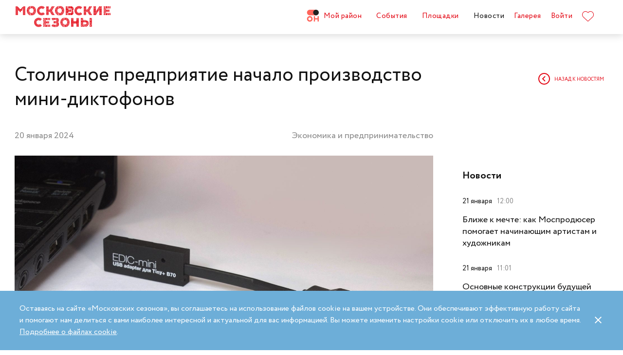

--- FILE ---
content_type: text/html; charset=UTF-8
request_url: https://moscowseasons.com/news/stolichnoe-predpriiatie-nachalo-proizvodstvo-mini-diktofonov/
body_size: 87338
content:
<!DOCTYPE html>
<html xmlns="http://www.w3.org/1999/xhtml" lang="ru">

<head>
  <meta charset="UTF-8">
  <meta http-equiv="content-type" content="text/html; charset=utf-8">
  <meta name="viewport" content="width=device-width, initial-scale=1.0, maximum-scale=1.0, minimum-scale=1.0">

  <link rel="dns-prefetch">
  <link rel="dns-prefetch" href="https://www.googleadservices.com" crossorigin>
  <link rel="preconnect" href="https://www.google-analytics.com" crossorigin>
  <link rel="dns-prefetch" href="https://www.googletagmanager.com" crossorigin>

  <link rel="preload" crossorigin href="https://moscowseasons.com/fonts/circe-ot/Circe-Regular.woff" as="font">
  <link rel="preload" crossorigin href="https://moscowseasons.com/fonts/moscowpattern/Moscowpattern2-Regular.woff" as="font">
  <link rel="preload" crossorigin href="https://moscowseasons.com/fonts/circe-ot/Circe-Bold.woff" as="font">
  <link rel="preload" crossorigin href="https://moscowseasons.com/fonts/circe-ot/Circe-Light.woff" as="font">

  <title>Столичное предприятие начало производство мини-диктофонов</title>
  <meta name="og:title" content="Столичное предприятие начало производство мини-диктофонов">
<meta name="description" content="По итогам 2023 года компания выпустила более четырех тысяч электронных приборов, что на 21 процент больше, чем за 2022-й.">
<meta name="og:description" content="По итогам 2023 года компания выпустила более четырех тысяч электронных приборов, что на 21 процент больше, чем за 2022-й.">
<meta name="og:image" content="https://moscowseasons.com/uploads/2024/01/20/65ab8bda0e392.jpg">
<meta name="og:type" content="article">
<meta name="og:url" content="https://moscowseasons.com/news/stolichnoe-predpriiatie-nachalo-proizvodstvo-mini-diktofonov/">
<meta name="csrf-param" content="_csrf-frontend">
<meta name="csrf-token" content="N5nmM_lXUUq-ioCLjHlBK4qKWhepJ9nReut0RLg7DucDwbdwwAcAA9fQ19riSjZ6yfIMQetrruE7ukMN8VRetA==">

<link href="https://moscowseasons.com/news/stolichnoe-predpriiatie-nachalo-proizvodstvo-mini-diktofonov/" rel="canonical">
<link href="/assets/807f7f9e/css/swiper.min.css?v=1585549078" rel="stylesheet">
<link href="/assets/46b50ce4/dist/jquery.fancybox.min.css?v=1585549058" rel="stylesheet">
<link href="/css/stylus.css?v=1719626078" rel="stylesheet">
<link href="/css/index.css?v=1719626078" rel="stylesheet">  
  <link rel="apple-touch-icon" sizes="180x180" href="/images/favicon/apple-touch-icon.png">
  <link rel="icon" type="image/png" sizes="32x32" href="/images/favicon/favicon-32x32.png">
  <link rel="icon" type="image/png" sizes="16x16" href="/images/favicon/favicon-16x16.png">
  <link rel="manifest" href="/images/favicon/site.webmanifest">
  <link rel="mask-icon" href="/images/favicon/safari-pinned-tab.svg" color="#5bbad5">
  <link rel="shortcut icon" href="/images/favicon/favicon.ico">
  <meta name="msapplication-TileColor" content="#ffffff">
  <meta name="msapplication-config" content="/images/favicon/browserconfig.xml">
  <meta name="theme-color" content="#ffffff">
  <meta name="mailru-verification" content="bb2c7137c86b598e" />

</head>

<body>
  
  <section class="page-wrapper">

    <!--  -->
<header class="header compensate-for-scrollbar" style="transition: opacity .5s;">
  <div id="site-header-pjax-container" class="max-width" data-pjax-container="" data-pjax-timeout="1000">
  <div class="header__inner">
          <a class="header__logo -letters" href="/">МОСКОВСКИЕ <br>СЕЗОНЫ</a>      </div>

  <div class="header__inner -desktop"><div class="header__item -main"><a href="/district/" class="header__item-text"><div class="header__item-icon"><span class="icon icon-raw icon-district-ru"><svg width="25" height="25" viewBox="0 0 25 25" fill="none" xmlns="http://www.w3.org/2000/svg">
<path d="M3.68305 19.9845C3.83857 20.3376 4.05421 20.6407 4.32918 20.894C4.60534 21.1489 4.93041 21.3453 5.30518 21.4864C5.68035 21.6275 6.08117 21.698 6.50484 21.698C6.92972 21.698 7.32533 21.6275 7.69328 21.4864C8.06164 21.3453 8.3831 21.1489 8.65926 20.894C8.93583 20.6407 9.15387 20.3376 9.31781 19.9845C9.48055 19.633 9.56112 19.2434 9.56112 18.8213C9.56112 18.398 9.48055 18.0065 9.31781 17.6465C9.15387 17.2866 8.93583 16.9799 8.65926 16.7266C8.3831 16.4733 8.06164 16.2753 7.69328 16.1342C7.32533 15.9931 6.92972 15.9222 6.50484 15.9222C6.08117 15.9222 5.68035 15.9931 5.30518 16.1342C4.93041 16.2753 4.60534 16.4733 4.32918 16.7266C4.05421 16.9799 3.83857 17.2866 3.68305 17.6465C3.52713 18.0065 3.44977 18.398 3.44977 18.8213C3.44977 19.2434 3.52713 19.633 3.68305 19.9845ZM11.8109 21.1164C11.4999 21.8155 11.0786 22.4183 10.5479 22.9249C10.0176 23.4328 9.406 23.8312 8.71298 24.1202C8.01835 24.4096 7.28364 24.5547 6.50484 24.5547C5.72685 24.5547 4.99094 24.4096 4.29792 24.1202C3.60489 23.8312 2.99324 23.4328 2.46295 22.9249C1.93266 22.4183 1.511 21.8155 1.19956 21.1164C0.888921 20.4182 0.733398 19.6538 0.733398 18.8213C0.733398 18.0032 0.888921 17.2421 1.19956 16.5354C1.511 15.8312 1.93266 15.2211 2.46295 14.7061C2.99324 14.1914 3.60489 13.7894 4.29792 13.5008C4.99094 13.211 5.72685 13.0663 6.50484 13.0663C7.28364 13.0663 8.01835 13.211 8.71298 13.5008C9.406 13.7894 10.0176 14.1914 10.5479 14.7061C11.0786 15.2211 11.4999 15.8312 11.8109 16.5354C12.122 17.2421 12.2775 18.0032 12.2775 18.8213C12.2775 19.6538 12.122 20.4182 11.8109 21.1164Z" fill="#FF655B"/>
<path d="M0.733398 5.78227C0.733398 4.96419 0.888914 4.20262 1.19915 3.49637C1.51099 2.79213 1.93226 2.18207 2.46295 1.66701C2.99324 1.15155 3.60489 0.750335 4.29792 0.460941C4.99214 0.171948 5.72685 0.0268474 6.50524 0.0268474H19.0125C19.1604 0.0268474 19.2799 0.1467 19.2799 0.293801V11.2487C19.2799 11.3958 19.1604 11.5156 19.0125 11.5156H6.50524C5.72685 11.5156 4.99214 11.3705 4.29792 11.0815C3.60489 10.7921 2.99324 10.3937 2.46295 9.88587C1.93226 9.37883 1.51099 8.7764 1.19915 8.07657C0.888914 7.37914 0.733398 6.61397 0.733398 5.78227Z" fill="#FF655B"/>
<path d="M13.8965 8.0768C14.2075 8.77583 14.6292 9.37907 15.1595 9.8853C15.6898 10.3935 16.3018 10.7916 16.9944 11.081C17.6891 11.3704 18.4238 11.5146 19.2034 11.5146C19.981 11.5146 20.7169 11.3704 21.4095 11.081C22.1025 10.7916 22.7142 10.3935 23.2449 9.8853C23.7752 9.37907 24.1968 8.77583 24.5083 8.0768C24.8193 7.37896 24.9748 6.61379 24.9748 5.78209C24.9748 4.96401 24.8193 4.20204 24.5083 3.49619C24.1968 2.79155 23.7752 2.18189 23.2449 1.66683C22.7142 1.15137 22.1025 0.750155 21.4095 0.460761C20.7169 0.171367 19.981 0.0270738 19.2034 0.0270738C18.4238 0.0270738 17.6891 0.171367 16.9944 0.460761C16.3018 0.750155 15.6898 1.15137 15.1595 1.66683C14.6292 2.18189 14.2075 2.79155 13.8965 3.49619C13.5859 4.20204 13.4299 4.96401 13.4299 5.78209C13.4299 6.61379 13.5859 7.37896 13.8965 8.0768Z" fill="#212121"/>
<path d="M14.9888 13.363H16.9456C17.1192 13.363 17.2603 13.4884 17.2603 13.6436V17.1339C17.2603 17.289 17.401 17.4145 17.5749 17.4145H22.1002C22.2738 17.4145 22.4144 17.289 22.4144 17.1339V13.6436C22.4144 13.4884 22.5555 13.363 22.7291 13.363H24.6859C24.8595 13.363 25.0001 13.4884 25.0001 13.6436V23.978C25.0001 24.1327 24.8595 24.2585 24.6859 24.2585H22.7291C22.5555 24.2585 22.4144 24.1327 22.4144 23.978V20.1838C22.4144 20.0287 22.2738 19.9032 22.1002 19.9032H17.5749C17.401 19.9032 17.2603 20.0287 17.2603 20.1838V23.978C17.2603 24.1327 17.1192 24.2585 16.9456 24.2585H14.9888C14.8153 24.2585 14.6746 24.1327 14.6746 23.978V13.6436C14.6746 13.4884 14.8153 13.363 14.9888 13.363Z" fill="#FF655B"/>
</svg>
</span></div>Мой район</a></div>
<div class="header__item -main"><a href="/event/" class="header__item-text"><span>События</span></a></div>
<div class="header__item -main"><a href="/ploshchadki/" class="header__item-text"><span>Площадки</span></a></div>
<div class="header__item"><a href="/news/" class="header__item-text -active"><span>Новости</span></a></div>
<div class="header__item"><a href="/galleries/" class="header__item-text"><span>Галерея</span></a></div>
<div class="header__item" data-fancybox-moscowseasons="" data-type="ajax" data-src="/site/login/"><a class="header__item-text" href="javascript:;">Войти</a></div>
<div class="header__item"><a class="header__item-text" href="/favorites/"><div class="header__item-icon" data-main-favorites><span class="icon icon-raw icon-like-outline"><svg width="24px" height="21px" viewBox="0 0 24 21">
<path fill="#E30613" d="M12,21c-0.3,0-0.6-0.1-0.9-0.3l-9-8.4C0.8,10.9,0,9.1,0,7.2c0-1.9,0.8-3.7,2.1-5.1C3.5,0.7,5.3,0,7.2,0
	c1.8,0,3.4,1.1,4.8,2.3C13.5,1,15.4,0,17.3,0c1.8,0,3.4,0.9,4.6,2.1C23.3,3.5,24,5.3,24,7.2c0,1.9-0.7,3.7-2.1,5.1l-9,8.4
	C12.7,20.9,12.4,21,12,21z M7.2,1C5.6,1,4,1.7,2.8,2.8C1.6,4,1,5.5,1,7.2c0,1.7,0.6,3.2,1.8,4.4l9,8.4c0.2,0.2,0.3,0.1,0.4,0l9-8.4
	c1.2-1.1,1.8-2.7,1.8-4.4c0-1.7-0.6-3.2-1.8-4.4c-1-1-2.3-1.8-3.8-1.8c-1.8,0-3.6,1.1-4.9,2.3l-0.3,0.3l-0.3-0.3
	C10.5,2.3,8.8,1,7.2,1z"/>
</svg>
</span></div>
    </a></div></div><button type="button" class="header__humburger-menu -mobile" data-fancybox-moscowseasons="" data-type="inline" data-src="#modal-mobile-menu"><span class="icon icon-raw icon-humburger-menu"><svg width="22px" height="16px" viewBox="-1 -1 22 16">
    <rect class="hamburger-menu__top" fill="#EB1B1B" width="20" height="2"/>
    <rect class="hamburger-menu__middle" y="6" fill="#EB1B1B" width="20" height="2"/>
    <rect class="hamburger-menu__bottom" y="12" fill="#EB1B1B" width="20" height="2"/>
</svg>
</span></button>
<div style="display:none;" id="modal-mobile-menu">
  <div class="modal mobile-menu">
    <div class="modal-mobile-menu">

      <div class="modal__close" onclick="$.fancybox.close();">
        <span class="icon icon-cross"><svg xmlns="http://www.w3.org/2000/svg" width="18" height="18" viewBox="0 0 18 18">
  <path fill="#202020" fill-rule="evenodd" d="M558.717514,38.8388348 L552,45.5563492 L554.12132,47.6776695 L560.838835,40.9601551 L567.556349,47.6776695 L569.67767,45.5563492 L562.960155,38.8388348 L569.67767,32.1213203 L567.556349,30 L560.838835,36.7175144 L554.12132,30 L552,32.1213203 L558.717514,38.8388348 Z" opacity=".5" transform="matrix(-1 0 0 1 569.678 -30)"/>
</svg>
</span>      </div>

      <div class="modal__body">
        <div class="modal-mobile-menu__header">
          <a class="header__logo" href="/"><img width="182" alt="Logo MoscowSeasons" data-src="/images/icon-ms-logo-white-ru.svg"></a>          <!-- 
          <div class="locale-switcher">
            <a class="locale-switcher__item footer__main-text" href="/ru/">Рус</a>
            <a class="locale-switcher__item footer__main-text" href="/en/">Eng</a>
            <a class="locale-switcher__item footer__main-text" href="/zh-cn/">中文</a>
          </div> -->

        </div>

        <div class="modal-mobile-menu__content">

                      <div class="header__item -absolute"><a class="header__item-text" href="javascript:;" data-fancybox-moscowseasons="" data-type="ajax" data-src="/site/login/">Войти</a></div>
                      
          <div><div class="header__item"><a class="header__item-text" href="/district/">Мой район</a></div>
<div class="header__item"><a class="header__item-text" href="/event/"><span>События</span></a></div>
<div class="header__item"><a class="header__item-text" href="/ploshchadki/"><span>Площадки</span></a></div>
<div class="header__item"><a class="header__item-text" href="/guide/"><span>Гид</span></a></div>
<div class="header__item"><a class="header__item-text" href="/news/"><span>Новости</span></a></div>
<div class="header__item"><a class="header__item-text" href="/galleries/"><span>Галерея</span></a></div>
<div class="header__item"><a class="header__item-text" href="/favorites/"><div class="header__item-icon mobile-menu-favorites"></div></a></div></div>
          <div class="footer__apps">
            <p class="footer__apps-title">
              Скачать мобильное приложение «Московские сезоны»            </p>
            <div class="footer__apps-list">
              <a class="footer__apps-item" href="https://play.google.com/store/apps/details?id=ru.moscowseasons.moscowfest" rel="noreferrer noopener" target="_blank"><span class="icon icon-raw ru/icon-google-play-ru"><svg height="40px" viewBox="0 0 135 40">
<path d="M130,40H5c-2.8,0-5-2.2-5-5V5c0-2.8,2.2-5,5-5h125c2.8,0,5,2.2,5,5v30C135,37.8,132.8,40,130,40z"/>
<path fill="#A6A6A6" d="M130,0.8c2.3,0,4.2,1.9,4.2,4.2v30c0,2.3-1.9,4.2-4.2,4.2H5c-2.3,0-4.2-1.9-4.2-4.2V5c0-2.3,1.9-4.2,4.2-4.2
	L130,0.8 M130,0H5C2.2,0,0,2.3,0,5v30c0,2.8,2.2,5,5,5h125c2.8,0,5-2.2,5-5V5C135,2.3,132.8,0,130,0L130,0z"/>
<path fill="#FFFFFF" d="M68.1,21.8c-2.4,0-4.3,1.8-4.3,4.3c0,2.4,1.9,4.3,4.3,4.3s4.3-1.8,4.3-4.3C72.4,23.5,70.5,21.8,68.1,21.8z
	 M68.1,28.6c-1.3,0-2.4-1.1-2.4-2.6s1.1-2.6,2.4-2.6s2.4,1,2.4,2.6C70.5,27.5,69.4,28.6,68.1,28.6z M58.8,21.8
	c-2.4,0-4.3,1.8-4.3,4.3c0,2.4,1.9,4.3,4.3,4.3c2.4,0,4.3-1.8,4.3-4.3C63.1,23.5,61.2,21.8,58.8,21.8z M58.8,28.6
	c-1.3,0-2.4-1.1-2.4-2.6s1.1-2.6,2.4-2.6c1.3,0,2.4,1,2.4,2.6C61.2,27.5,60.1,28.6,58.8,28.6z M47.7,23.1v1.8H52
	c-0.1,1-0.5,1.8-1,2.3c-0.6,0.6-1.6,1.3-3.3,1.3c-2.7,0-4.7-2.1-4.7-4.8s2.1-4.8,4.7-4.8c1.4,0,2.5,0.6,3.3,1.3l1.3-1.3
	c-1.1-1-2.5-1.8-4.5-1.8c-3.6,0-6.7,3-6.7,6.6s3.1,6.6,6.7,6.6c2,0,3.4-0.6,4.6-1.9c1.2-1.2,1.6-2.9,1.6-4.2c0-0.4,0-0.8-0.1-1.1
	H47.7z M93.1,24.5c-0.4-1-1.4-2.7-3.6-2.7s-4,1.7-4,4.3c0,2.4,1.8,4.3,4.2,4.3c1.9,0,3.1-1.2,3.5-1.9l-1.4-1
	c-0.5,0.7-1.1,1.2-2.1,1.2s-1.6-0.4-2.1-1.3l5.7-2.4L93.1,24.5z M87.3,25.9c0-1.6,1.3-2.5,2.2-2.5c0.7,0,1.4,0.4,1.6,0.9L87.3,25.9z
	 M82.6,30h1.9V17.5h-1.9V30z M79.6,22.7L79.6,22.7c-0.5-0.5-1.3-1-2.3-1c-2.1,0-4.1,1.9-4.1,4.3s1.9,4.2,4.1,4.2c1,0,1.8-0.5,2.2-1
	h0.1v0.6c0,1.6-0.9,2.5-2.3,2.5c-1.1,0-1.9-0.8-2.1-1.5l-1.6,0.7c0.5,1.1,1.7,2.5,3.8,2.5c2.2,0,4-1.3,4-4.4V22h-1.8
	C79.6,22,79.6,22.7,79.6,22.7z M77.4,28.6c-1.3,0-2.4-1.1-2.4-2.6s1.1-2.6,2.4-2.6s2.3,1.1,2.3,2.6C79.7,27.5,78.7,28.6,77.4,28.6z
	 M101.8,17.5h-4.5V30h1.9v-4.7h2.6c2.1,0,4.1-1.5,4.1-3.9S103.9,17.5,101.8,17.5z M101.9,23.5h-2.7v-4.3h2.7c1.4,0,2.2,1.2,2.2,2.1
	C104,22.4,103.2,23.5,101.9,23.5z M113.4,21.7c-1.4,0-2.8,0.6-3.3,1.9l1.7,0.7c0.4-0.7,1-0.9,1.7-0.9c1,0,1.9,0.6,2,1.6v0.1
	c-0.3-0.2-1.1-0.5-1.9-0.5c-1.8,0-3.6,1-3.6,2.8c0,1.7,1.5,2.8,3.1,2.8c1.3,0,1.9-0.6,2.4-1.2h0.1v1h1.8v-4.8
	C117.2,23,115.5,21.7,113.4,21.7z M113.2,28.6c-0.6,0-1.5-0.3-1.5-1.1c0-1,1.1-1.3,2-1.3c0.8,0,1.2,0.2,1.7,0.4
	C115.2,27.8,114.2,28.6,113.2,28.6z M123.7,22l-2.1,5.4h-0.1l-2.2-5.4h-2l3.3,7.6l-1.9,4.2h1.9l5.1-11.8H123.7z M106.9,30h1.9V17.5
	h-1.9V30z"/>
<path fill="url(#SVGID_1_)" d="M10.4,7.5C10.1,7.8,10,8.3,10,8.9V31c0,0.6,0.2,1.1,0.5,1.4l0.1,0.1L23,20.1V20v-0.1L10.4,7.5
	L10.4,7.5z"/>
<path fill="url(#SVGID_2_)" d="M27,24.3l-4.1-4.1V20v-0.1l4.1-4.1l0.1,0.1l4.9,2.8c1.4,0.8,1.4,2.1,0,2.9L27,24.3L27,24.3z"/>
<path fill="url(#SVGID_3_)" d="M27.1,24.2L22.9,20L10.4,32.5c0.5,0.5,1.2,0.5,2.1,0.1L27.1,24.2"/>
<path fill="url(#SVGID_4_)" d="M27.1,15.8L12.5,7.5c-0.9-0.5-1.6-0.4-2.1,0.1L22.9,20L27.1,15.8z"/>
<path opacity="0.2" enable-background="new    " d="M27,24.1l-14.5,8.2c-0.8,0.5-1.5,0.4-2,0l0,0l-0.1,0.1l0,0l0.1,0.1l0,0
	c0.5,0.4,1.2,0.5,2,0L27,24.1L27,24.1z"/>
<path opacity="0.12" enable-background="new    " d="M10.4,32.3C10.1,32,10,31.5,10,30.9V31c0,0.6,0.2,1.1,0.5,1.4v-0.1H10.4z"/>
<path opacity="0.12" enable-background="new    " d="M32,21.3l-5,2.8l0.1,0.1l4.9-2.8c0.7-0.4,1-0.9,1-1.4l0,0
	C33,20.5,32.6,20.9,32,21.3z"/>
<path opacity="0.25" fill="#FFFFFF" enable-background="new    " d="M12.5,7.6L32,18.7c0.6,0.4,1,0.8,1,1.3l0,0c0-0.5-0.3-1-1-1.4
	L12.5,7.6C11.1,6.7,10,7.3,10,8.9V9C10,7.5,11.1,6.8,12.5,7.6z"/>
<path fill="#FFFFFF" stroke="#FFFFFF" stroke-width="0.2" stroke-miterlimit="10" d="M42.1,14.3h-0.7v-2H42c0.5-0.4,0.8-1.2,0.8-2.3
	V7h4v5.3h0.7v2h-0.7V13h-4.6v1.3H42.1z M43.5,10c0,0.9-0.2,1.7-0.6,2.3h3V7.7h-2.5L43.5,10L43.5,10z"/>
<path fill="#FFFFFF" stroke="#FFFFFF" stroke-width="0.2" stroke-miterlimit="10" d="M53.4,12.2c-0.6,0.6-1.3,0.9-2.2,0.9
	s-1.6-0.3-2.2-0.9c-0.6-0.6-0.9-1.3-0.9-2.2s0.3-1.6,0.9-2.2c0.6-0.6,1.3-0.9,2.2-0.9s1.6,0.3,2.2,0.9c0.6,0.6,0.9,1.3,0.9,2.2
	C54.3,10.9,54,11.6,53.4,12.2z M49.6,11.7c0.4,0.4,1,0.7,1.6,0.7s1.2-0.2,1.6-0.7c0.4-0.4,0.7-1,0.7-1.7s-0.2-1.3-0.7-1.7
	c-0.4-0.4-1-0.7-1.6-0.7S50,7.8,49.6,8.3c-0.4,0.4-0.7,1-0.7,1.7S49.1,11.3,49.6,11.7z"/>
<path fill="#FFFFFF" stroke="#FFFFFF" stroke-width="0.2" stroke-miterlimit="10" d="M58.2,13.1c-0.9,0-1.6-0.3-2.2-0.9
	c-0.6-0.6-0.9-1.3-0.9-2.2s0.3-1.6,0.9-2.2c0.6-0.6,1.3-0.9,2.2-0.9s1.6,0.3,2.2,1l-0.5,0.5c-0.4-0.5-1-0.8-1.7-0.8S57,7.8,56.5,8.3
	c-0.5,0.4-0.7,1-0.7,1.7s0.2,1.3,0.7,1.7c0.4,0.4,1,0.7,1.7,0.7s1.3-0.3,1.8-0.9l0.5,0.5c-0.3,0.3-0.6,0.6-1,0.8
	C59.1,13,58.7,13.1,58.2,13.1z"/>
<path fill="#FFFFFF" stroke="#FFFFFF" stroke-width="0.2" stroke-miterlimit="10" d="M63.7,13h-0.8V7.7h-1.7V7h4.1v0.7h-1.7L63.7,13
	L63.7,13z"/>
<path fill="#FFFFFF" stroke="#FFFFFF" stroke-width="0.2" stroke-miterlimit="10" d="M70.6,7l-2.3,5.1c-0.3,0.7-0.8,1.1-1.4,1.1
	c-0.2,0-0.4,0-0.6-0.1l0.2-0.7c0.1,0.1,0.3,0.1,0.4,0.1c0.2,0,0.3,0,0.4-0.1s0.2-0.2,0.3-0.4l0.2-0.5l-2-4.4h0.9l1.5,3.4l0,0L69.7,7
	H70.6z"/>
<path fill="#FFFFFF" stroke="#FFFFFF" stroke-width="0.2" stroke-miterlimit="10" d="M71.5,13V7h4.3v6H75V7.7h-2.8V13H71.5z"/>
<path fill="#FFFFFF" stroke="#FFFFFF" stroke-width="0.2" stroke-miterlimit="10" d="M77.2,13V7H78v2.6h3V7h0.8v6H81v-2.7h-3V13
	H77.2z"/>
<path fill="#FFFFFF" stroke="#FFFFFF" stroke-width="0.2" stroke-miterlimit="10" d="M88.1,12.2c-0.6,0.6-1.3,0.9-2.2,0.9
	c-0.9,0-1.6-0.3-2.2-0.9c-0.6-0.6-0.9-1.3-0.9-2.2s0.3-1.6,0.9-2.2s1.3-0.9,2.2-0.9c0.9,0,1.6,0.3,2.2,0.9S89,9.1,89,10
	C88.9,10.9,88.6,11.6,88.1,12.2z M84.2,11.7c0.4,0.4,1,0.7,1.6,0.7s1.2-0.2,1.6-0.7c0.4-0.4,0.7-1,0.7-1.7s-0.2-1.3-0.7-1.7
	c-0.4-0.4-1-0.7-1.6-0.7s-1.2,0.2-1.6,0.7c-0.4,0.4-0.7,1-0.7,1.7S83.8,11.3,84.2,11.7z"/>
<path fill="#FFFFFF" stroke="#FFFFFF" stroke-width="0.2" stroke-miterlimit="10" d="M92.1,13V7h2.2c0.5,0,0.9,0.2,1.2,0.5
	C95.8,7.8,96,8.2,96,8.6c0,0.3-0.1,0.5-0.2,0.8c-0.1,0.2-0.3,0.4-0.6,0.5l0,0c0.3,0.1,0.5,0.3,0.7,0.5s0.3,0.5,0.3,0.9
	c0,0.5-0.2,0.9-0.5,1.2c-0.4,0.3-0.8,0.5-1.3,0.5H92.1z M92.9,9.6h1.4c0.3,0,0.5-0.1,0.7-0.3s0.3-0.4,0.3-0.6S95.1,8.2,95,8
	c-0.2-0.2-0.4-0.3-0.7-0.3h-1.4V9.6z M92.9,12.3h1.6c0.3,0,0.5-0.1,0.7-0.3s0.3-0.4,0.3-0.7c0-0.2-0.1-0.5-0.3-0.7
	c-0.2-0.2-0.4-0.3-0.7-0.3H93L92.9,12.3L92.9,12.3z"/>
</svg>
</span></a>
              <a class="footer__apps-item" href="https://apps.apple.com/ru/app/moscow-fest-гид-по-фестивальной-москве/id1272698802" rel="noreferrer noopener" target="_blank"><span class="icon icon-raw ru/icon-app-store-ru"><svg width="120px" height="40px" viewBox="0 0 120 40">
<path fill="#A6A6A6" d="M110.1,0H9.5C9.2,0,8.8,0,8.4,0C8.1,0,7.8,0,7.5,0c-0.7,0-1.3,0.1-2,0.2C4.9,0.3,4.2,0.5,3.6,0.8
	C3,1.1,2.5,1.5,2,2C1.5,2.5,1.1,3,0.8,3.6C0.5,4.2,0.3,4.9,0.2,5.5C0.1,6.2,0,6.9,0,7.5c0,0.3,0,0.6,0,0.9v23.1c0,0.3,0,0.6,0,0.9
	c0,0.7,0.1,1.3,0.2,2c0.1,0.7,0.3,1.3,0.6,1.9C1.1,37,1.5,37.5,2,38c0.5,0.5,1,0.9,1.6,1.2c0.6,0.3,1.2,0.5,1.9,0.6
	c0.7,0.1,1.3,0.2,2,0.2c0.3,0,0.6,0,0.9,0c0.4,0,0.7,0,1.1,0h100.6c0.4,0,0.7,0,1.1,0c0.3,0,0.6,0,0.9,0c0.7,0,1.3-0.1,2-0.2
	c0.7-0.1,1.3-0.3,1.9-0.6c0.6-0.3,1.1-0.7,1.6-1.2c0.5-0.5,0.9-1,1.2-1.6c0.3-0.6,0.5-1.2,0.6-1.9c0.1-0.7,0.2-1.3,0.2-2
	c0-0.3,0-0.6,0-0.9c0-0.4,0-0.7,0-1.1V9.5c0-0.4,0-0.7,0-1.1c0-0.3,0-0.6,0-0.9c0-0.7-0.1-1.3-0.2-2c-0.1-0.7-0.3-1.3-0.6-1.9
	c-0.6-1.2-1.6-2.2-2.8-2.8c-0.6-0.3-1.2-0.5-1.9-0.6c-0.7-0.1-1.3-0.2-2-0.2c-0.3,0-0.6,0-0.9,0C110.9,0,110.5,0,110.1,0L110.1,0z"
	/>
<path d="M8.4,39.1c-0.3,0-0.6,0-0.9,0c-0.6,0-1.3-0.1-1.9-0.2c-0.6-0.1-1.1-0.3-1.7-0.5c-0.5-0.3-1-0.6-1.4-1
	c-0.4-0.4-0.8-0.9-1-1.4c-0.3-0.5-0.4-1.1-0.5-1.7c-0.1-0.6-0.2-1.2-0.2-1.9c0-0.2,0-0.9,0-0.9V8.4c0,0,0-0.7,0-0.9
	c0-0.6,0.1-1.3,0.2-1.9C1.1,5.1,1.3,4.5,1.6,4c0.3-0.5,0.6-1,1-1.4C3,2.2,3.5,1.9,4,1.6c0.5-0.3,1.1-0.4,1.7-0.5
	c0.6-0.1,1.2-0.2,1.9-0.2l0.9,0h102.8l0.9,0c0.6,0,1.2,0.1,1.9,0.2c0.6,0.1,1.1,0.3,1.7,0.5c1,0.5,1.9,1.4,2.4,2.4
	c0.3,0.5,0.4,1.1,0.5,1.6c0.1,0.6,0.2,1.3,0.2,1.9c0,0.3,0,0.6,0,0.9c0,0.4,0,0.7,0,1.1v20.9c0,0.4,0,0.7,0,1.1c0,0.3,0,0.6,0,0.9
	c0,0.6-0.1,1.2-0.2,1.9c-0.1,0.6-0.3,1.1-0.5,1.7c-0.3,0.5-0.6,1-1,1.4c-0.4,0.4-0.9,0.8-1.4,1c-0.5,0.3-1.1,0.5-1.7,0.5
	c-0.6,0.1-1.2,0.2-1.9,0.2c-0.3,0-0.6,0-0.9,0l-1.1,0L8.4,39.1z"/>
<path fill="#FFFFFF" d="M24.8,20.3c0-1.7,0.9-3.3,2.4-4.2c-0.9-1.3-2.4-2.1-4-2.2c-1.7-0.2-3.3,1-4.2,1
	c-0.9,0-2.2-1-3.6-1c-1.9,0.1-3.6,1.1-4.5,2.7c-1.9,3.3-0.5,8.3,1.4,11c0.9,1.3,2,2.8,3.4,2.8c1.4-0.1,1.9-0.9,3.6-0.9
	c1.7,0,2.1,0.9,3.6,0.9c1.5,0,2.4-1.3,3.3-2.7c0.7-0.9,1.2-2,1.5-3.1C25.9,24,24.8,22.2,24.8,20.3z"/>
<path fill="#FFFFFF" d="M22,12.2c0.8-1,1.2-2.2,1.1-3.5c-1.2,0.1-2.4,0.7-3.2,1.7c-0.8,0.9-1.2,2.1-1.1,3.4
	C20.1,13.8,21.2,13.2,22,12.2z"/>
<path fill="#FFFFFF" d="M42.3,27.1h-4.7l-1.1,3.4h-2l4.5-12.4H41l4.5,12.4h-2L42.3,27.1z M38.1,25.6h3.8L40,20.1h-0.1L38.1,25.6z"/>
<path fill="#FFFFFF" d="M55.2,26c0,2.8-1.5,4.6-3.8,4.6c-1.2,0.1-2.3-0.6-2.8-1.6h0v4.5h-1.9v-12h1.8v1.5h0c0.6-1,1.7-1.6,2.9-1.6
	C53.6,21.3,55.2,23.2,55.2,26z M53.2,26c0-1.8-0.9-3-2.4-3c-1.4,0-2.4,1.2-2.4,3c0,1.8,1,3,2.4,3C52.3,29,53.2,27.8,53.2,26z"/>
<path fill="#FFFFFF" d="M65.1,26c0,2.8-1.5,4.6-3.8,4.6c-1.2,0.1-2.3-0.6-2.8-1.6h0v4.5h-1.9v-12h1.8v1.5h0c0.6-1,1.7-1.6,2.9-1.6
	C63.6,21.3,65.1,23.2,65.1,26z M63.2,26c0-1.8-0.9-3-2.4-3c-1.4,0-2.4,1.2-2.4,3c0,1.8,1,3,2.4,3C62.3,29,63.2,27.8,63.2,26L63.2,26
	z"/>
<path fill="#FFFFFF" d="M71.7,27c0.1,1.2,1.3,2,3,2c1.6,0,2.7-0.8,2.7-1.9c0-1-0.7-1.5-2.3-1.9l-1.6-0.4c-2.3-0.6-3.3-1.6-3.3-3.3
	c0-2.1,1.9-3.6,4.5-3.6c2.6,0,4.4,1.5,4.5,3.6h-1.9c-0.1-1.2-1.1-2-2.6-2s-2.5,0.8-2.5,1.9c0,0.9,0.7,1.4,2.3,1.8l1.4,0.3
	c2.5,0.6,3.6,1.6,3.6,3.4c0,2.3-1.9,3.8-4.8,3.8c-2.8,0-4.6-1.4-4.7-3.7L71.7,27z"/>
<path fill="#FFFFFF" d="M83.3,19.3v2.1h1.7v1.5h-1.7v5c0,0.8,0.3,1.1,1.1,1.1c0.2,0,0.4,0,0.6,0v1.5c-0.3,0.1-0.7,0.1-1,0.1
	c-1.8,0-2.5-0.7-2.5-2.4v-5.2h-1.3v-1.5h1.3v-2.1H83.3z"/>
<path fill="#FFFFFF" d="M86.1,26c0-2.8,1.7-4.6,4.3-4.6c2.6,0,4.3,1.8,4.3,4.6c0,2.9-1.7,4.6-4.3,4.6C87.7,30.6,86.1,28.8,86.1,26z
	 M92.8,26c0-2-0.9-3.1-2.4-3.1S88,24,88,26c0,2,0.9,3.1,2.4,3.1S92.8,27.9,92.8,26L92.8,26z"/>
<path fill="#FFFFFF" d="M96.2,21.4H98V23h0c0.2-1,1.2-1.7,2.2-1.6c0.2,0,0.4,0,0.6,0.1v1.7c-0.3-0.1-0.6-0.1-0.8-0.1
	c-1,0-1.9,0.8-1.9,1.8c0,0.1,0,0.2,0,0.3v5.4h-1.9L96.2,21.4z"/>
<path fill="#FFFFFF" d="M109.4,27.8c-0.2,1.6-1.9,2.8-3.9,2.8c-2.6,0-4.3-1.8-4.3-4.6c0-2.8,1.6-4.7,4.2-4.7c2.5,0,4.1,1.7,4.1,4.5
	v0.6h-6.4v0.1c-0.1,1.3,0.8,2.4,2.1,2.6c0.1,0,0.2,0,0.3,0c0.9,0.1,1.8-0.4,2.1-1.3L109.4,27.8z M103.1,25.1h4.5
	c0.1-1.2-0.9-2.2-2.1-2.3c-0.1,0-0.1,0-0.2,0C104.1,22.8,103.1,23.8,103.1,25.1C103.1,25.1,103.1,25.1,103.1,25.1z"/>
<path fill="#FFFFFF" d="M36.7,11.3h0.8c0.5,0.1,1-0.3,1.1-0.9c0,0,0-0.1,0-0.1c0-0.6-0.4-0.9-1.1-0.9c-0.6-0.1-1.1,0.3-1.2,0.9
	c0,0,0,0,0,0h-0.9c0.1-1,0.9-1.8,2-1.8c0,0,0.1,0,0.1,0c1.2,0,2,0.7,2,1.6c0,0.7-0.4,1.2-1.1,1.4v0.1c0.8,0,1.4,0.7,1.3,1.4
	c-0.1,1.1-1.1,1.9-2.2,1.8c0,0,0,0,0,0c-1.1,0.1-2.1-0.6-2.2-1.7c0,0,0,0,0-0.1h0.9c0.1,0.6,0.6,0.9,1.4,0.9s1.3-0.4,1.3-1
	c0-0.6-0.5-1-1.3-1h-0.8V11.3z"/>
<path fill="#FFFFFF" d="M40.8,13.4c0-0.8,0.6-1.3,1.7-1.3l1.2-0.1v-0.4c0-0.5-0.3-0.7-0.9-0.7c-0.5,0-0.8,0.2-0.9,0.5H41
	c0.1-0.8,0.8-1.3,1.8-1.3c1.1,0,1.8,0.6,1.8,1.5v3.1h-0.9v-0.6h-0.1c-0.3,0.5-0.8,0.7-1.4,0.7c-0.7,0.1-1.4-0.5-1.5-1.2
	C40.8,13.5,40.8,13.5,40.8,13.4z M43.7,13v-0.4l-1.1,0.1c-0.6,0-0.9,0.3-0.9,0.6c0,0.4,0.4,0.6,0.8,0.6C43.1,14.1,43.7,13.7,43.7,13
	C43.7,13.1,43.7,13.1,43.7,13z"/>
<path fill="#FFFFFF" d="M47,10.9v3.8h-0.9v-4.5h3v0.7L47,10.9z"/>
<path fill="#FFFFFF" d="M54.4,12.4c0,1.4-0.7,2.3-1.9,2.3c-0.6,0-1.1-0.3-1.4-0.8h-0.1v2.2h-0.9v-6h0.9v0.7h0.1
	c0.3-0.5,0.8-0.8,1.4-0.8C53.7,10.1,54.4,11,54.4,12.4z M53.5,12.4c0-1-0.5-1.5-1.2-1.5c-0.7,0-1.2,0.6-1.2,1.5
	c0,0.9,0.5,1.5,1.2,1.5C53.1,14,53.5,13.4,53.5,12.4z"/>
<path fill="#FFFFFF" d="M55.6,16.3v-0.8c0.1,0,0.2,0,0.3,0c0.4,0,0.7-0.2,0.8-0.6l0.1-0.2l-1.6-4.5h1l1.1,3.6h0.1l1.1-3.6h0.9
	l-1.7,4.7c-0.4,1.1-0.8,1.4-1.7,1.4C55.9,16.3,55.7,16.3,55.6,16.3z"/>
<path fill="#FFFFFF" d="M60.1,13.4H61c0.1,0.4,0.5,0.6,1,0.6c0.6,0,1-0.3,1-0.7c0-0.4-0.3-0.6-1-0.6h-0.7V12h0.7
	c0.5,0,0.8-0.2,0.8-0.6c0-0.3-0.3-0.6-0.8-0.6c-0.5,0-0.9,0.2-0.9,0.6h-0.9c0.1-0.8,0.9-1.4,1.8-1.3c1.1,0,1.7,0.5,1.7,1.2
	c0,0.4-0.3,0.8-0.7,0.9v0.1c0.5,0.1,0.9,0.5,0.9,1c0,0.9-0.7,1.4-1.8,1.4C61,14.8,60.2,14.3,60.1,13.4z"/>
<path fill="#FFFFFF" d="M65.1,14.7v-4.5h0.9v3.1H66l2.1-3.1H69v4.5h-0.9v-3.1H68l-2.1,3.1L65.1,14.7z"/>
<path fill="#FFFFFF" d="M73.8,10.9h-1.4v3.8h-0.9v-3.8h-1.4v-0.7h3.7V10.9z"/>
<path fill="#FFFFFF" d="M78.6,13.5c-0.2,0.8-1.1,1.4-2,1.3c-1.1,0-2.1-0.9-2.1-2c0-0.1,0-0.2,0-0.3c-0.2-1.1,0.6-2.2,1.8-2.3
	c0.1,0,0.2,0,0.3,0c1.3,0,2,0.9,2,2.3v0.3h-3.2v0c-0.1,0.7,0.4,1.2,1.1,1.3c0,0,0.1,0,0.1,0c0.4,0.1,0.9-0.2,1.1-0.5L78.6,13.5z
	 M75.5,12h2.3c0-0.6-0.4-1.1-1-1.2c0,0-0.1,0-0.1,0C76,10.9,75.5,11.4,75.5,12C75.5,12,75.5,12,75.5,12L75.5,12z"/>
<path fill="#FFFFFF" d="M82.4,10.2h2c0.9,0,1.4,0.4,1.4,1.1c0,0.5-0.3,0.9-0.8,1v0.1c0.5,0,1,0.5,1,1c0,0.8-0.6,1.3-1.6,1.3h-2.1
	V10.2z M83.3,10.9V12h0.9c0.5,0,0.8-0.2,0.8-0.6c0-0.4-0.2-0.6-0.7-0.6L83.3,10.9z M83.3,12.7V14h1.1c0.5,0,0.8-0.2,0.8-0.7
	c0-0.5-0.3-0.7-0.9-0.7L83.3,12.7z"/>
</svg>
</span></a>            </div>
          </div>
        </div>


        <div class="modal-mobile-menu__footer">
          <div class="social-networks">
            <div class="social-networks__title">
              <span>Следите за нами в социальных сетях</span>
            </div>

            <div class="social-networks__list">
              <a class="social-networks__item" href="https://vk.com/moscowseasons" rel="noreferrer noopener" target="_blank"><span class="icon icon-vk"><svg width="22.4px" height="13px" viewBox="0 0 22.4 13">
<path fill="#FFFFFF" d="M22.3,11.7c0,0,0-0.1-0.1-0.1c-0.4-0.7-1.2-1.6-2.2-2.6C19.4,8.4,19.1,8.2,19,8c-0.3-0.3-0.3-0.7-0.1-0.9
	c0.1-0.3,0.4-0.8,1-1.6c0.3-0.5,0.5-0.9,0.7-1.2c1.3-1.8,2-3,1.8-3.6l-0.1-0.1c0-0.1-0.1-0.1-0.4-0.1c-0.3,0-0.4-0.1-0.8,0h-3.4
	c0,0-0.1,0-0.3,0c-0.1,0-0.1,0-0.1,0s-0.1,0-0.1,0.1c0,0-0.1,0.1-0.1,0.3c-0.4,0.9-0.8,1.8-1.3,2.6c-0.3,0.5-0.5,0.9-0.8,1.3
	s-0.4,0.7-0.7,0.8c-0.1,0.1-0.3,0.3-0.4,0.4s-0.3,0.1-0.3,0.1c-0.1,0-0.1,0-0.3,0c-0.1-0.1-0.3-0.1-0.3-0.3C13,5.8,13,5.7,13,5.4
	c0-0.1,0-0.4,0-0.5s0-0.3,0-0.5s0-0.4,0-0.5c0-0.3,0-0.7,0-0.9c0-0.4,0-0.7,0-0.8c0-0.3,0-0.4,0-0.7s0-0.4,0-0.5s-0.1-0.3-0.1-0.4
	s-0.1-0.3-0.3-0.3c-0.1-0.1-0.3-0.1-0.4-0.1C11.8,0,11.3,0,10.7,0C9.2,0,8.3,0.1,7.8,0.3c-0.1,0-0.3,0.1-0.4,0.3s-0.1,0.3,0,0.3
	c0.5,0.1,0.8,0.3,1,0.5v0.1c0,0.1,0.1,0.3,0.1,0.5s0.1,0.5,0.1,0.9c0,0.5,0,1.1,0,1.4S8.6,5.1,8.6,5.3c0,0.4-0.1,0.5-0.1,0.7
	C8.3,6.1,8.3,6.2,8.3,6.2l0,0c-0.1,0-0.3,0-0.3,0c-0.1,0-0.3,0-0.4-0.1C7.4,6.1,7.2,5.9,7,5.7C6.9,5.5,6.6,5.3,6.5,4.9
	C6.2,4.5,6,4.1,5.9,3.7L5.6,3.3C5.5,3,5.3,2.8,5.1,2.4C4.9,1.8,4.8,1.4,4.6,1.1c0-0.1-0.1-0.3-0.3-0.4c0,0-0.1,0-0.1-0.1
	C4,0.5,4,0.5,3.9,0.4H0.7C0.3,0.4,0.1,0.5,0,0.7v0.1v0.1c0,0.1,0,0.1,0.1,0.3c0.3,1.3,0.8,2.4,1.3,3.4s1,1.8,1.4,2.5
	s0.8,1.2,1.3,1.8C4.6,9.5,4.8,9.9,4.9,10c0.1,0.1,0.3,0.3,0.3,0.4l0.3,0.3c0.1,0.1,0.5,0.4,0.8,0.7c0.4,0.3,0.8,0.5,1.2,0.8
	s0.9,0.5,1.6,0.7c0.7,0.1,1.2,0.3,1.7,0.1H12c0.3,0,0.5-0.1,0.7-0.3c0,0,0-0.1,0.1-0.3c0-0.1,0-0.3,0-0.3c0-0.4,0-0.7,0.1-0.9
	c0-0.3,0.1-0.5,0.3-0.7c0.1-0.1,0.1-0.3,0.3-0.4c0.1-0.1,0.1-0.1,0.3-0.1h0.1c0.1,0,0.4,0,0.7,0.1c0.3,0.1,0.5,0.4,0.8,0.7
	c0.3,0.3,0.5,0.5,0.8,0.9c0.3,0.4,0.7,0.7,0.8,0.8l0.3,0.1c0.1,0.1,0.4,0.1,0.7,0.3c0.3,0.1,0.5,0.1,0.7,0h3c0.3,0,0.5,0,0.7-0.1
	c0.1-0.1,0.3-0.3,0.3-0.3c0-0.1,0-0.3,0-0.4C22.4,11.8,22.3,11.7,22.3,11.7z"/>
</svg>
</span></a><a class="social-networks__item" href="https://ok.ru/moscowseasons" rel="noreferrer noopener" target="_blank"><span class="icon icon-ok"><svg width="12.8px" height="21.5px" viewBox="0 0 12.8 21.5">
<path fill="#FFFFFF" d="M5.4,15.1C3.7,15,2.3,14.6,1,13.6c-0.1-0.1-0.3-0.3-0.5-0.4c-0.5-0.5-0.7-1.2-0.1-1.8c0.4-0.5,1-0.7,1.7-0.4
	c0.1,0,0.3,0.1,0.4,0.3c2.3,1.6,5.6,1.7,7.9,0.1c0.3-0.1,0.5-0.4,0.8-0.4c0.5-0.1,1,0,1.4,0.5C13,12,13,12.6,12.4,13
	c-0.7,0.7-1.4,1.2-2.3,1.6c-0.8,0.3-1.7,0.5-2.6,0.7c0.1,0.1,0.3,0.3,0.3,0.3c1.2,1.2,2.5,2.5,3.6,3.7c0.4,0.4,0.5,0.9,0.3,1.4
	c-0.3,0.5-0.8,0.9-1.3,0.8c-0.4,0-0.7-0.3-0.9-0.4c-0.9-0.9-1.8-1.8-2.7-2.8c-0.3-0.3-0.4-0.3-0.7,0c-0.9,0.9-1.8,2-2.9,2.9
	c-0.3,0.3-0.8,0.4-1.2,0.1c-0.5-0.3-0.9-0.8-0.8-1.3c0-0.4,0.3-0.7,0.4-0.9c1.2-1.2,2.5-2.5,3.6-3.7C5.3,15.3,5.4,15.3,5.4,15.1z"/>
<path fill="#FFFFFF" d="M6.5,10.8c-2.9,0-5.3-2.4-5.3-5.4S3.6,0,6.5,0c3,0,5.3,2.5,5.3,5.5C11.8,8.4,9.4,10.8,6.5,10.8z M9.2,5.4
	c0-1.4-1.2-2.6-2.6-2.6S4,3.9,4,5.4S5.1,8,6.6,8S9.2,6.8,9.2,5.4z"/>
</svg>
</span></a><a class="social-networks__item" href="https://www.youtube.com/channel/UC9uxLdqBz3ms23A6Q_zkWUQ" rel="noreferrer noopener" target="_blank"><span class="icon icon-yt"><svg width="24.3px" height="17.6px" viewBox="0 0 24.3 17.6">
<path fill="#FFFFFF" d="M24,2.7c-0.1-1.2-1.3-2.2-2.5-2.4C15.3-0.1,9-0.1,2.8,0.3C1.6,0.4,0.4,1.5,0.3,2.7c-0.4,4.1-0.4,8.2,0,12.2
	c0.1,1.2,1.3,2.2,2.5,2.4c6.2,0.4,12.5,0.4,18.7,0c1.2-0.1,2.3-1.2,2.5-2.4C24.4,11,24.4,6.7,24,2.7z M9.5,12V4.6l6.6,3.7L9.5,12z"
	/>
</svg>
</span></a>            </div>
          </div>
        </div>
      </div>
    </div>
  </div>
</div>

<style>
  .fancybox-slide--html {
    padding: 0;
  }

  .fancybox-slide--html .fancybox-content {
    margin-bottom: 0;
  }
</style><a class="update-pjax-header-container" href="/site/header/" rel="nofollow" style="display:none;"></a></div></header>

<script>
  window.favorites =
    localStorage.getItem('moscowseasons-appfavorites_ru') ?
    localStorage.getItem('moscowseasons-appfavorites_ru').split('|') : [];

  //console.log(favorites.length);

  window.addToFavorites = function(item) {
    var index = favorites.indexOf(item);
    if (index === -1) {
      favorites.push(item);
    } else {
      favorites.splice(index, 1);
    }
    localStorage.setItem('moscowseasons-appfavorites_ru', favorites.join('|'))

    changeFavoritesHearts();
  }

  window.changeFavoritesHearts = function() {
    var active = '<span class="icon icon-raw icon-like-active"><svg xmlns="http://www.w3.org/2000/svg" width="24px" height="21px" viewBox="0 0 24 21"><path style="fill:#E30613;" d="M12,21c-0.3,0-0.6-0.1-0.9-0.3l-9-8.4C0.8,10.9,0,9.1,0,7.2s0.8-3.7,2.1-5.1C3.5,0.7,5.3,0,7.2,0	C9,0,10.6,1.1,12,2.3C13.5,1,15.4,0,17.3,0c1.8,0,3.4,0.9,4.6,2.1C23.3,3.5,24,5.3,24,7.2s-0.7,3.7-2.1,5.1l-9,8.4	C12.7,20.9,12.4,21,12,21z"/></svg></span>';
    var empty = '<span class="icon icon-raw icon-like-outline"><svg width="24px" height="21px" viewBox="0 0 24 21"><path fill="#E30613" d="M12,21c-0.3,0-0.6-0.1-0.9-0.3l-9-8.4C0.8,10.9,0,9.1,0,7.2c0-1.9,0.8-3.7,2.1-5.1C3.5,0.7,5.3,0,7.2,0	c1.8,0,3.4,1.1,4.8,2.3C13.5,1,15.4,0,17.3,0c1.8,0,3.4,0.9,4.6,2.1C23.3,3.5,24,5.3,24,7.2c0,1.9-0.7,3.7-2.1,5.1l-9,8.4	C12.7,20.9,12.4,21,12,21z M7.2,1C5.6,1,4,1.7,2.8,2.8C1.6,4,1,5.5,1,7.2c0,1.7,0.6,3.2,1.8,4.4l9,8.4c0.2,0.2,0.3,0.1,0.4,0l9-8.4	c1.2-1.1,1.8-2.7,1.8-4.4c0-1.7-0.6-3.2-1.8-4.4c-1-1-2.3-1.8-3.8-1.8c-1.8,0-3.6,1.1-4.9,2.3l-0.3,0.3l-0.3-0.3	C10.5,2.3,8.8,1,7.2,1z"/></svg></span>';

    //для мобильного меню(mobile-menu)
    var active_moblile_menu = '<span class="icon icon-raw icon-like-white"><svg width="24" height="21" viewBox="0 0 24 21" fill="none" xmlns="http://www.w3.org/2000/svg"><path d="M12 21C11.7 21 11.4 20.9 11.1 20.7L2.1 12.3C0.8 10.9 0 9.1 0 7.2C0 5.3 0.8 3.5 2.1 2.1C3.5 0.7 5.3 0 7.2 0C9 0 10.6 1.1 12 2.3C13.5 1 15.4 0 17.3 0C19.1 0 20.7 0.9 21.9 2.1C23.3 3.5 24 5.3 24 7.2C24 9.1 23.3 10.9 21.9 12.3L12.9 20.7C12.7 20.9 12.4 21 12 21Z" fill="white"/></svg></span>';
    var empty_moblile_menu = '<span class="icon icon-raw icon-like-white-active"><svg width="35" height="31" viewBox="0 0 35 31" fill="none" xmlns="http://www.w3.org/2000/svg"><path d="M16.8447 4.15056L17.5036 4.72232L18.1595 4.14697C20.2519 2.31129 22.7964 1 25.2292 1C27.5068 1 29.599 2.15581 31.2261 3.80279C33.0745 5.67377 34 8.07471 34 10.6286C34 13.177 33.0784 15.5731 31.2379 17.4424L18.1258 29.8302L18.1132 29.8421L18.1011 29.8544C18.0627 29.8933 17.9261 30 17.5 30C17.3136 30 17.0874 29.9439 16.8095 29.769L3.77577 17.4553C2.04105 15.5528 1 13.1405 1 10.6286C1 8.11127 2.04549 5.69407 3.78687 3.78968C5.63272 1.92805 7.99365 1 10.5 1C12.7264 1 14.8124 2.38732 16.8447 4.15056Z" fill="#E30613" stroke="white" stroke-width="2"/></svg></span>';

    document.querySelectorAll('[data-favorites]').forEach(function(item) {
      //console.log(item);
      var current = item.getAttribute('data-favorites');
      //console.log(current);
      if (favorites.indexOf(current) === -1) {
        item.querySelector('.event-actions__item-icon').innerHTML = empty;
      } else {
        item.querySelector('.event-actions__item-icon').innerHTML = active;
      }
    });

    if (favorites.length > 0) {
      document.querySelector('[data-main-favorites]').innerHTML = active;
      document.querySelector('.mobile-menu-favorites').innerHTML = active_moblile_menu;
    } else {
      document.querySelector('[data-main-favorites]').innerHTML = empty;
      document.querySelector('.mobile-menu-favorites').innerHTML = empty_moblile_menu;
    }

  }

  changeFavoritesHearts();
</script>
        
<div class="news-detail-page">
  <div class="max-width">
    <div>
      <div class="news-detail-page__header">
        <h1 class="news-detail-page__title">
          Столичное предприятие начало производство мини-диктофонов        </h1>
        <div class="news-detail-page__header-back">
          <a class="button-go-to" href="/news/">
            <span class="icon icon-chevron-circle-left"><svg width="24px" height="24px" viewBox="0 0 24 24">
<path fill="#E30613" d="M12,24C5.4,24,0,18.6,0,12C0,5.4,5.4,0,12,0c6.6,0,12,5.4,12,12C24,18.6,18.6,24,12,24z M12,2
	C6.5,2,2,6.5,2,12c0,5.5,4.5,10,10,10c5.5,0,10-4.5,10-10C22,6.5,17.5,2,12,2z"/>
<polygon fill="#E30613" points="13.3,17.7 7.6,12 13.3,6.3 14.7,7.7 10.4,12 14.7,16.3 "/>
</svg>
</span>            <span class="button-go-to__text">
              <span>Назад к новостям</span>
            </span>
          </a>
        </div>
      </div>
      <div class="news-detail-page__date">
        20 января 2024      </div>
      <div class="news-detail-page__content-holder">
        <div class="news-detail-page__content">
          <a class="news-detail-page__sheres" href="/news/?tag=%D0%AD%D0%BA%D0%BE%D0%BD%D0%BE%D0%BC%D0%B8%D0%BA%D0%B0+%D0%B8+%D0%BF%D1%80%D0%B5%D0%B4%D0%BF%D1%80%D0%B8%D0%BD%D0%B8%D0%BC%D0%B0%D1%82%D0%B5%D0%BB%D1%8C%D1%81%D1%82%D0%B2%D0%BE"><span>Экономика и предпринимательство</span></a>          <div class="news-detail-page__image" style="background-image: url('https://moscowseasons.com/uploads/2024/01/20/65ab8bda0e392.jpg');"></div>
          <div class="raw-html">
            <body>
<p>Московский производитель мелкой электротехники начал серийное производство мини-диктофонов. Об этом сообщила Дарья Степанова, заместитель руководителя <a title="" href="https://www.mos.ru/dipp/structure/person/104012093/" target="" rel="">Департамента инвестиционной и промышленной политики</a>.</p>
<blockquote>«В конце 2023 года компания “Телесис.ру” возобновила производство двух модификаций мини-диктофонов весом семь граммов с памятью на 75 и 150 часов. Предприятие планирует за ближайшие 1,5 года выпустить около трех тысяч таких изделий. Компания также активно работает над производством диктофонов-бейджей и часов. По итогам 2023-го там выпустили более четырех тысяч электронных приборов, что на 21 процент больше, чем за 2022-й», — рассказала Дарья Степанова.</blockquote>
<p>Предприятие занимается разработкой и производством электроники с 1991 года. Сейчас компания выпускает более 30 различных моделей диктофонов. Они имеют полный функционал, цифровые маркеры подлинности, защиту доступа с помощью пароля, таймеры включения и разные режимы записи. Мини-диктофоны четыре раза попадали в Книгу рекордов Гиннесса как одни из самых маленьких устройств в мире. </p>
<div class="mceNonEditable" data-entity="gallery">
<div class="mos-carousel-plugin__main-image-wrapper">
<div class="mos-carousel-plugin__main-image"><img src="https://www.mos.ru/upload/newsfeed/articles/381a9dd332ecd2bb5c55a97eeb3c8f1a/sl1_DIPP.jpg" data-title="Пресс-служба Департамента инвестиционной и промышленной политики города Москвы" data-copyright=""></div>
</div>
<div class="mos-carousel-plugin__nav">
<div class="mos-carousel-plugin__nav-item"><img src="https://www.mos.ru/upload/newsfeed/articles/e6069ed0b2d67cb24b11211a3630230e/sl2_DIPP.jpg" data-title="Пресс-служба Департамента инвестиционной и промышленной политики города Москвы" data-copyright=""></div>
</div>
</div>
<p>Москва — город с развитым производством. Здесь работает более четырех тысяч промышленных площадок, на которых трудятся свыше 720 тысяч человек. Ежегодно в городе открывается 40–50 средних и крупных предприятий, а также около 100 малых. Они производят различные товары, включая одежду, обувь, косметику, мебель, лекарства, медицинское оборудование, сложную технику. Всего в столице насчитывается более 130 производителей электрического оборудования. Они предлагают широкий ассортимент высокотехнологичной и инновационной продукции.</p>
<p>В столице созданы комфортные условия для развития малых, средних и крупных предприятий. Московские предприниматели могут воспользоваться более чем 20 системными мерами поддержки города, например целевыми займами и субсидиями. Помимо этого, разработан ряд антикризисных инструментов.</p>
<p>Больше информации об экономической политике и имущественно-земельных отношениях Москвы — на сайте <a title="" href="https://economy.mos.ru" target="_blank" rel="noopener">economy.mos.ru</a>.</p>
<script defer src="https://static.cloudflareinsights.com/beacon.min.js/vcd15cbe7772f49c399c6a5babf22c1241717689176015" integrity="sha512-ZpsOmlRQV6y907TI0dKBHq9Md29nnaEIPlkf84rnaERnq6zvWvPUqr2ft8M1aS28oN72PdrCzSjY4U6VaAw1EQ==" data-cf-beacon='{"version":"2024.11.0","token":"e2adac5f912d4c3aafe550449d4dbc14","r":1,"server_timing":{"name":{"cfCacheStatus":true,"cfEdge":true,"cfExtPri":true,"cfL4":true,"cfOrigin":true,"cfSpeedBrain":true},"location_startswith":null}}' crossorigin="anonymous"></script>
</body>          </div>

          
                      <div class="news-detail-page__content-source">
              <span>Источник</span>: mos.ru
            </div>
          

          
          <hr class="news-detail-page__hr">

          <div class="news-detail-page__content-socials">
            <div class="news-detail-page_sosials-title">
              <span>Поделиться</span>
            </div>
            <div id="share0" class="socials-info"><div class="socials-info__item"><a class="socials-info__share-button -vk" tabindex="0" role="button"><span class="icon icon-raw icon-share-vk"><svg xmlns="http://www.w3.org/2000/svg" width="19px" height="11px" viewBox="0 0 19 11">
<path fill="#48688C" d="M18.9,9.9c0,0,0-0.1-0.1-0.1c-0.3-0.6-1-1.3-1.9-2.2c-0.4-0.4-0.7-0.7-0.8-0.8
	C15.9,6.6,15.9,6.2,16,6c0.1-0.2,0.3-0.7,0.9-1.3c0.2-0.4,0.4-0.8,0.6-1c1.1-1.6,1.7-2.6,1.5-3l-0.1-0.1c0-0.1-0.1-0.1-0.3-0.1
	c-0.2,0-0.3-0.1-0.7,0H15c0,0-0.1,0-0.2,0c-0.1,0-0.1,0-0.1,0s-0.1,0-0.1,0.1c0,0-0.1,0.1-0.1,0.2c-0.3,0.8-0.7,1.6-1.1,2.2
	c-0.2,0.4-0.4,0.8-0.7,1.1c-0.2,0.3-0.3,0.6-0.6,0.7C12,4.9,11.9,5,11.8,5.1c-0.1,0.1-0.2,0.1-0.2,0.1c-0.1,0-0.1,0-0.2,0
	c-0.1-0.1-0.2-0.1-0.2-0.2C11,4.9,11,4.8,11,4.6c0-0.1,0-0.3,0-0.4c0-0.1,0-0.2,0-0.4s0-0.3,0-0.4c0-0.2,0-0.6,0-0.8
	c0-0.3,0-0.6,0-0.7c0-0.2,0-0.3,0-0.6s0-0.3,0-0.4s-0.1-0.2-0.1-0.3s-0.1-0.2-0.2-0.2c-0.1-0.1-0.2-0.1-0.3-0.1C10,0,9.6,0,9.1,0
	c-1.2,0-2,0.1-2.4,0.2c-0.1,0-0.2,0.1-0.3,0.2s-0.1,0.2,0,0.2C6.7,0.8,7,0.9,7.2,1.1v0.1c0,0.1,0.1,0.2,0.1,0.4s0.1,0.4,0.1,0.8
	c0,0.4,0,0.9,0,1.2S7.3,4.4,7.3,4.5c0,0.3-0.1,0.4-0.1,0.6C7.1,5.1,7.1,5.2,7.1,5.2l0,0c-0.1,0-0.2,0-0.2,0c-0.1,0-0.2,0-0.3-0.1
	C6.3,5.1,6.1,5,6,4.8C5.9,4.7,5.6,4.5,5.5,4.1C5.3,3.8,5.1,3.5,5,3.1L4.7,2.8C4.6,2.6,4.5,2.3,4.3,2C4.2,1.6,4.1,1.2,3.9,0.9
	c0-0.1-0.1-0.2-0.2-0.3c0,0-0.1,0-0.1-0.1c-0.1,0-0.1,0-0.2-0.1H0.6C0.2,0.3,0.1,0.4,0,0.6v0.1v0.1C0,0.9,0,0.9,0.1,1
	c0.2,1.1,0.7,2,1.1,2.9S2.1,5.5,2.4,6s0.7,1,1.1,1.6C3.9,8,4.1,8.4,4.2,8.5c0.1,0.1,0.2,0.2,0.2,0.3L4.6,9c0.1,0.1,0.4,0.3,0.7,0.6
	c0.3,0.2,0.7,0.4,1,0.7c0.3,0.2,0.8,0.4,1.3,0.6c0.6,0.1,1,0.2,1.4,0.1h1.1c0.2,0,0.4-0.1,0.6-0.2c0,0,0-0.1,0.1-0.2
	c0-0.1,0-0.2,0-0.2c0-0.3,0-0.6,0.1-0.8c0-0.2,0.1-0.4,0.2-0.6c0.1-0.1,0.1-0.2,0.2-0.3c0.1-0.1,0.1-0.1,0.2-0.1h0.1
	c0.1,0,0.3,0,0.6,0.1c0.2,0.1,0.4,0.3,0.7,0.6s0.4,0.4,0.7,0.8c0.2,0.3,0.6,0.6,0.7,0.7l0.2,0.1c0.1,0.1,0.3,0.1,0.6,0.2
	c0.2,0.1,0.4,0.1,0.6,0h2.5c0.2,0,0.4,0,0.6-0.1c0.1-0.1,0.2-0.2,0.2-0.2c0-0.1,0-0.2,0-0.3C19,10,18.9,9.9,18.9,9.9z"/>
</svg>
</span></a><div class="SocialMediaShareCount"><div class="socials-info__share-count"></div></div></div><div class="socials-info__item"><a class="socials-info__share-button -ok" tabindex="0" role="button"><span class="icon icon-raw icon-share-ok"><svg xmlns="http://www.w3.org/2000/svg" viewBox="0 0 15 15" width="15" height="15"><g transform="translate(2.5997884,-0.0315678)"><path style="fill:#f58221" d="M 4,10.6 C 2.8,10.5 1.7,10.2 0.7,9.5000004 c -0.1,-0.1 -0.2,-0.2 -0.4,-0.2 -0.3,-0.4 -0.4,-0.9 -0.1,-1.3 0.3,-0.4 0.8,-0.5 1.3,-0.3 0.1,0 0.2,0.1 0.3,0.2 1.7,1.1 4.1,1.2 5.8,0.1 0.2,-0.1 0.4,-0.3 0.6,-0.3 0.4,-0.1 0.8,0 1.1,0.4 0.3,0.4 0.3,0.8 -0.1,1.1 C 8.7,9.7000004 8.1,10 7.5,10.3 6.9,10.5 6.3,10.7 5.6,10.8 5.7,10.9 5.8,11 5.8,11 c 0.9,0.8 1.8,1.7 2.7,2.6 0.3,0.3 0.4,0.6 0.2,1 C 8.5,15 8,15.1 7.6,15 7.3,15 7.1,14.8 6.9,14.7 6.2,14.1 5.6,13.4 4.9,12.8 4.7,12.6 4.6,12.6 4.4,12.8 3.7,13.4 3.1,14.2 2.3,14.8 2.1,15 1.7,15.1 1.4,14.9 1,14.7 0.7,14.4 0.8,14 0.8,13.7 1,13.5 1.1,13.4 2,12.6 2.9,11.7 3.8,10.8 3.9,10.7 4,10.7 4,10.6 z" /><path style="fill:#f58221" d="m 4.7,7.6000004 c -2.1,0 -3.9,-1.6 -3.9,-3.8 0,-2.2 1.8,-3.70000001 3.9,-3.70000001 2.2,0 3.9,1.70000001 3.9,3.80000001 0.1,2.1 -1.7,3.7 -3.9,3.7 z m 2,-3.7 c 0,-1 -0.9,-1.8 -1.9,-1.8 -1,0 -1.9,0.7 -1.9,1.8 0,1.1 0.9,1.8 1.9,1.8 1,0 1.9,-0.8 1.9,-1.8 z" /></g></svg>
</span></a><div class="SocialMediaShareCount"><div class="socials-info__share-count"></div></div></div></div>          </div>

          <div class="-not-tablet">
                          <div class="districts-page__grid-header">
                <h2>Истории</h2>
                <a class="districts-page__button" href="/articles/">Все истории</a>              </div>

              <div id="w1"><div class="article-card-sizer"></div>
<a class="article-card wide high" href="/articles/pobediteli-mezdunarodnogo-konkursa-moskovskaa-a-cappella-2024/" style="background-color: #CF128C;">
  <div class="article-card__wrapper">
    <div class="article-card__img" style="background-image: url('https://moscowseasons.com/uploads/outbound_722x480/2024/09/02/66d57212e6b9d424543fe8e3.jpg'), url('[data-uri]');">
      <div class="article-card__img-text "><div data-text-fit="" style="display: inline; white-space: nowrap; font-weight: 900; font-size: 50px;">Московская A Cappellа</div></div>    </div>
    <div class="article-card__title">
      <div class="article-card__title-text">
        <span> «‎Московская A Cappella»‎. Победители 2024</span>
      </div>
      <div class="article-card__title-sphere">
        Московская A Cappella      </div>
      <div class="article-card__title-hover" style="background-color: #CF128C;">
        <span class="article-card__title-text">
          Победители 2024 года        </span>
      </div>
    </div>
  </div>
</a>

<a class="article-card " href="/articles/sup-karnaval-kak-rybak-iz-skazki-puskina-obosel-garri-pottera-i-kruellu-de-vil/" style="background-color: #3EB5F1;">
  <div class="article-card__wrapper">
    <div class="article-card__img" style="background-image: url('https://moscowseasons.com/uploads/outbound_722x480/2024/05/26/665382cde6b9d463e356e7c7.jpg'), url('[data-uri]');">
      <div class="article-card__img-text "><div data-text-fit="" style="display: inline; white-space: nowrap; font-weight: 900; font-size: 50px;">SUP-карнавал</div></div>    </div>
    <div class="article-card__title">
      <div class="article-card__title-text">
        <span>SUP-карнавал</span>
      </div>
      <div class="article-card__title-sphere">
        Пляжные виды спорта      </div>
      <div class="article-card__title-hover" style="background-color: #3EB5F1;">
        <span class="article-card__title-text">
          Как рыбак из сказки Пушкина обошел Гарри Поттера и Круэллу Де Виль        </span>
      </div>
    </div>
  </div>
</a>

<a class="article-card high" href="/articles/kubok-moskva-na-volne-pobediteli-sup-regaty-2024/" style="background-color: #3EB5F1;">
  <div class="article-card__wrapper">
    <div class="article-card__img" style="background-image: url('https://moscowseasons.com/uploads/outbound_722x480/2024/05/26/6653797de6b9d463f7661653.jpg'), url('[data-uri]');">
      <div class="article-card__img-text "><div data-text-fit="" style="display: inline; white-space: nowrap; font-weight: 900; font-size: 50px;">победители SUP-регаты 2024</div></div>    </div>
    <div class="article-card__title">
      <div class="article-card__title-text">
        <span>Кубок «Москва – на волне»</span>
      </div>
      <div class="article-card__title-sphere">
        Пляжные виды спорта      </div>
      <div class="article-card__title-hover" style="background-color: #3EB5F1;">
        <span class="article-card__title-text">
                  </span>
      </div>
    </div>
  </div>
</a>

<a class="article-card " href="/articles/glavnyj-hram-vooruzennyh-sil-rossii/" style="background-color: #C4161C;">
  <div class="article-card__wrapper">
    <div class="article-card__img" style="background-image: url('https://moscowseasons.com/uploads/outbound_722x480/2022/08/01/62e7e7aae6b9d435117940ad.jpg'), url('[data-uri]');">
      <div class="article-card__img-text "><div data-text-fit="" style="display: inline; white-space: nowrap; font-weight: 900; font-size: 50px;">МУЗЕИ</div></div>    </div>
    <div class="article-card__title">
      <div class="article-card__title-text">
        <span>Музейно-храмовый комплекс Военных сил России</span>
      </div>
      <div class="article-card__title-sphere">
        музей      </div>
      <div class="article-card__title-hover" style="background-color: #C4161C;">
        <span class="article-card__title-text">
          35 залов, 26 галерей, 3 кинозала и уникальный храм        </span>
      </div>
    </div>
  </div>
</a>

<a class="article-card " href="/articles/zivopisnyj-most-5-faktov-o-konstrukcii-ot-kotoroj-glaz-ne-otorvat/" style="background-color: #C4161C;">
  <div class="article-card__wrapper">
    <div class="article-card__img" style="background-image: url('https://moscowseasons.com/uploads/outbound_722x480/2021/03/24/605b61cce6b9d418053d7442.jpg'), url('[data-uri]');">
      <div class="article-card__img-text "><div data-text-fit="" style="display: inline; white-space: nowrap; font-weight: 900; font-size: 50px;">МОСТЫ</div></div>    </div>
    <div class="article-card__title">
      <div class="article-card__title-text">
        <span>Тайны Живописного моста </span>
      </div>
      <div class="article-card__title-sphere">
        Мосты      </div>
      <div class="article-card__title-hover" style="background-color: #C4161C;">
        <span class="article-card__title-text">
          5 фактов о конструкции, от которой глаз не оторвать         </span>
      </div>
    </div>
  </div>
</a>

<a class="article-card " href="/articles/troice-lykovo-tocka-pritazenia-na-pravom-beregu-moskva-reki/" style="background-color: #F37021;">
  <div class="article-card__wrapper">
    <div class="article-card__img" style="background-image: url('https://moscowseasons.com/uploads/outbound_722x480/2021/03/17/605233f6e6b9d43330249cd6.jpg'), url('[data-uri]');">
      <div class="article-card__img-text "><div data-text-fit="" style="display: inline; white-space: nowrap; font-weight: 900; font-size: 50px;">Усадьбы</div></div>    </div>
    <div class="article-card__title">
      <div class="article-card__title-text">
        <span>Троице-Лыково в Строгино</span>
      </div>
      <div class="article-card__title-sphere">
        Места      </div>
      <div class="article-card__title-hover" style="background-color: #F37021;">
        <span class="article-card__title-text">
          От Василия Шуйского до Ленина, от Петра I до туркменских школьников         </span>
      </div>
    </div>
  </div>
</a>
</div>            
            <div class="news-detail-page__back">
              <a class="button-go-to" href="/news/">
                <span class="icon icon-chevron-circle-left"><svg width="24px" height="24px" viewBox="0 0 24 24">
<path fill="#E30613" d="M12,24C5.4,24,0,18.6,0,12C0,5.4,5.4,0,12,0c6.6,0,12,5.4,12,12C24,18.6,18.6,24,12,24z M12,2
	C6.5,2,2,6.5,2,12c0,5.5,4.5,10,10,10c5.5,0,10-4.5,10-10C22,6.5,17.5,2,12,2z"/>
<polygon fill="#E30613" points="13.3,17.7 7.6,12 13.3,6.3 14.7,7.7 10.4,12 14.7,16.3 "/>
</svg>
</span>                <span class="button-go-to__text">
                  <span>Назад к новостям</span>
                </span>
              </a>
            </div>

            
          </div>
        </div>


        <div class="news-detail-page__aside">

                      <div class="news-detail_baner">
                          </div>
          
                      <div class="news-detail-page__aside-latest-news">
              <span>Новости</span>
              <div class="news-detail-page__aside-latest-news-content">
                <a class="news-detail-page__news-item" href="/news/blizhe-k-mechte-kak-mosprodiuser-pomogaet-nachinaiushchim-artistam-i-khudozhnikam/"><div class="news-detail-page__news-item-date"><span>21 января</span><span class="news-detail-page__news-item-time">12:00</span></div><div class="news-detail-page__news-item-title">Ближе к мечте: как Моспродюсер помогает начинающим артистам и художникам</div></a><a class="news-detail-page__news-item" href="/news/osnovnye-konstruktsii-budushchei-stantsii-metro-rublevo-arkhangelskoe-gotovy-pochti-na-70-protsentov/"><div class="news-detail-page__news-item-date"><span>21 января</span><span class="news-detail-page__news-item-time">11:01</span></div><div class="news-detail-page__news-item-title">Основные конструкции будущей станции метро «Рублево-Архангельское» готовы почти на 70 процентов</div></a>              </div>
            </div>
          
                                    <div class="event-page__stories_fragment">
                <div class="field">
                  <div class="field__header">
                    <div class="label">
                      <a href="/articles/">Истории</a>                    </div>
                  </div>
                  <div class="field__content">
                                          <div class="article-card-fragment_wrapper">
                        <a class="article-card-fragment" href="/articles/zivopisnyj-most-5-faktov-o-konstrukcii-ot-kotoroj-glaz-ne-otorvat/">
                          <div class="article-card-fragment__img" style="background-image: url('https://moscowseasons.com/uploads/outbound_722x480/2021/03/24/605b61cce6b9d418053d7442.jpg');">
                            <div class="article-card__img-text "><div data-text-fit="" style="display: inline; white-space: nowrap; font-weight: 900; font-size: 50px;">МОСТЫ</div></div>                          </div>
                        </a>
                        <p>Тайны Живописного моста </p>
                      </div>
                                          <div class="article-card-fragment_wrapper">
                        <a class="article-card-fragment" href="/articles/kubok-moskva-na-volne-pobediteli-sup-regaty-2024/">
                          <div class="article-card-fragment__img" style="background-image: url('https://moscowseasons.com/uploads/outbound_722x480/2024/05/26/6653797de6b9d463f7661653.jpg');">
                            <div class="article-card__img-text "><div data-text-fit="" style="display: inline; white-space: nowrap; font-weight: 900; font-size: 50px;">победители SUP-регаты 2024</div></div>                          </div>
                        </a>
                        <p>Кубок «Москва – на волне»</p>
                      </div>
                                      </div>
                </div>
              </div>
                      
          <div class="field news-detail-page__field_events">
            <div class="field__header">
              <div class="label"><span>Ближайшие события</span></div>
            </div>
            <div class="field__content">
                              <div class="event-card_wrapper">
                  <div class="event-card" style="background-image: url('https://moscowseasons.com/uploads/outbound_740x420/2024/09/03/66d795150340d.jpg');">
                    <a class="event-card__link" href="/event/archive/tsarevna-liagushka-v-moskovskom-teatre-kukol-1/"></a>
                    <div class="event-card__header">
                                              <div class="tag -active event-card__free -filled">
                          <span>Событие завершено</span>
                        </div>
                                          </div>
                  </div>
                  <div class="event-card__content">
                    <p>«Царевна-лягушка» в Московском театре кукол</p>
                    <div class="event-page__date">
                      <nobr>22 сентября</nobr> – <nobr>20 октября 2024</nobr>                    </div>
                  </div>
                </div>
                              <div class="event-card_wrapper">
                  <div class="event-card" style="background-image: url('https://moscowseasons.com/uploads/outbound_740x420/2024/08/28/66cfac081ae4b.jpg');">
                    <a class="event-card__link" href="/event/archive/ekskursiia-po-raionu-mitino-biblioteki-233/"></a>
                    <div class="event-card__header">
                                              <div class="tag -active event-card__free -filled">
                          <span>Событие завершено</span>
                        </div>
                                          </div>
                  </div>
                  <div class="event-card__content">
                    <p>Экскурсия по району Митино библиотеки № 233</p>
                    <div class="event-page__date">
                      21 сентября 2024 <br/> 13:00 – 14:30                    </div>
                  </div>
                </div>
                          </div>
          </div>
        </div>
      </div>


      <div class="news-detail-page__aside-masonry -tablet">
                  <div class="districts-page__grid-header">
            <h2>Истории</h2>
            <a class="districts-page__button" href="/articles/">Все истории</a>          </div>

          <div id="w2"><div class="article-card-sizer"></div>
<a class="article-card wide high" href="/articles/zivopisnyj-most-5-faktov-o-konstrukcii-ot-kotoroj-glaz-ne-otorvat/" style="background-color: #C4161C;">
  <div class="article-card__wrapper">
    <div class="article-card__img" style="background-image: url('https://moscowseasons.com/uploads/outbound_722x480/2021/03/24/605b61cce6b9d418053d7442.jpg'), url('[data-uri]');">
      <div class="article-card__img-text "><div data-text-fit="" style="display: inline; white-space: nowrap; font-weight: 900; font-size: 50px;">МОСТЫ</div></div>    </div>
    <div class="article-card__title">
      <div class="article-card__title-text">
        <span>Тайны Живописного моста </span>
      </div>
      <div class="article-card__title-sphere">
        Мосты      </div>
      <div class="article-card__title-hover" style="background-color: #C4161C;">
        <span class="article-card__title-text">
          5 фактов о конструкции, от которой глаз не оторвать         </span>
      </div>
    </div>
  </div>
</a>

<a class="article-card " href="/articles/kubok-moskva-na-volne-pobediteli-sup-regaty-2024/" style="background-color: #3EB5F1;">
  <div class="article-card__wrapper">
    <div class="article-card__img" style="background-image: url('https://moscowseasons.com/uploads/outbound_722x480/2024/05/26/6653797de6b9d463f7661653.jpg'), url('[data-uri]');">
      <div class="article-card__img-text "><div data-text-fit="" style="display: inline; white-space: nowrap; font-weight: 900; font-size: 50px;">победители SUP-регаты 2024</div></div>    </div>
    <div class="article-card__title">
      <div class="article-card__title-text">
        <span>Кубок «Москва – на волне»</span>
      </div>
      <div class="article-card__title-sphere">
        Пляжные виды спорта      </div>
      <div class="article-card__title-hover" style="background-color: #3EB5F1;">
        <span class="article-card__title-text">
                  </span>
      </div>
    </div>
  </div>
</a>

<a class="article-card high" href="/articles/pobediteli-mezdunarodnogo-konkursa-moskovskaa-a-cappella-2024/" style="background-color: #CF128C;">
  <div class="article-card__wrapper">
    <div class="article-card__img" style="background-image: url('https://moscowseasons.com/uploads/outbound_722x480/2024/09/02/66d57212e6b9d424543fe8e3.jpg'), url('[data-uri]');">
      <div class="article-card__img-text "><div data-text-fit="" style="display: inline; white-space: nowrap; font-weight: 900; font-size: 50px;">Московская A Cappellа</div></div>    </div>
    <div class="article-card__title">
      <div class="article-card__title-text">
        <span> «‎Московская A Cappella»‎. Победители 2024</span>
      </div>
      <div class="article-card__title-sphere">
        Московская A Cappella      </div>
      <div class="article-card__title-hover" style="background-color: #CF128C;">
        <span class="article-card__title-text">
          Победители 2024 года        </span>
      </div>
    </div>
  </div>
</a>

<a class="article-card " href="/articles/glavnyj-hram-vooruzennyh-sil-rossii/" style="background-color: #C4161C;">
  <div class="article-card__wrapper">
    <div class="article-card__img" style="background-image: url('https://moscowseasons.com/uploads/outbound_722x480/2022/08/01/62e7e7aae6b9d435117940ad.jpg'), url('[data-uri]');">
      <div class="article-card__img-text "><div data-text-fit="" style="display: inline; white-space: nowrap; font-weight: 900; font-size: 50px;">МУЗЕИ</div></div>    </div>
    <div class="article-card__title">
      <div class="article-card__title-text">
        <span>Музейно-храмовый комплекс Военных сил России</span>
      </div>
      <div class="article-card__title-sphere">
        музей      </div>
      <div class="article-card__title-hover" style="background-color: #C4161C;">
        <span class="article-card__title-text">
          35 залов, 26 галерей, 3 кинозала и уникальный храм        </span>
      </div>
    </div>
  </div>
</a>

<a class="article-card " href="/articles/sup-karnaval-kak-rybak-iz-skazki-puskina-obosel-garri-pottera-i-kruellu-de-vil/" style="background-color: #3EB5F1;">
  <div class="article-card__wrapper">
    <div class="article-card__img" style="background-image: url('https://moscowseasons.com/uploads/outbound_722x480/2024/05/26/665382cde6b9d463e356e7c7.jpg'), url('[data-uri]');">
      <div class="article-card__img-text "><div data-text-fit="" style="display: inline; white-space: nowrap; font-weight: 900; font-size: 50px;">SUP-карнавал</div></div>    </div>
    <div class="article-card__title">
      <div class="article-card__title-text">
        <span>SUP-карнавал</span>
      </div>
      <div class="article-card__title-sphere">
        Пляжные виды спорта      </div>
      <div class="article-card__title-hover" style="background-color: #3EB5F1;">
        <span class="article-card__title-text">
          Как рыбак из сказки Пушкина обошел Гарри Поттера и Круэллу Де Виль        </span>
      </div>
    </div>
  </div>
</a>

<a class="article-card " href="/articles/troice-lykovo-tocka-pritazenia-na-pravom-beregu-moskva-reki/" style="background-color: #F37021;">
  <div class="article-card__wrapper">
    <div class="article-card__img" style="background-image: url('https://moscowseasons.com/uploads/outbound_722x480/2021/03/17/605233f6e6b9d43330249cd6.jpg'), url('[data-uri]');">
      <div class="article-card__img-text "><div data-text-fit="" style="display: inline; white-space: nowrap; font-weight: 900; font-size: 50px;">Усадьбы</div></div>    </div>
    <div class="article-card__title">
      <div class="article-card__title-text">
        <span>Троице-Лыково в Строгино</span>
      </div>
      <div class="article-card__title-sphere">
        Места      </div>
      <div class="article-card__title-hover" style="background-color: #F37021;">
        <span class="article-card__title-text">
          От Василия Шуйского до Ленина, от Петра I до туркменских школьников         </span>
      </div>
    </div>
  </div>
</a>
</div>        
        <div class="news-detail-page__back">
          <a class="button-go-to" href="/news/">
            <span class="icon icon-chevron-circle-left"><svg width="24px" height="24px" viewBox="0 0 24 24">
<path fill="#E30613" d="M12,24C5.4,24,0,18.6,0,12C0,5.4,5.4,0,12,0c6.6,0,12,5.4,12,12C24,18.6,18.6,24,12,24z M12,2
	C6.5,2,2,6.5,2,12c0,5.5,4.5,10,10,10c5.5,0,10-4.5,10-10C22,6.5,17.5,2,12,2z"/>
<polygon fill="#E30613" points="13.3,17.7 7.6,12 13.3,6.3 14.7,7.7 10.4,12 14.7,16.3 "/>
</svg>
</span>            <span class="button-go-to__text">
              <span>Назад к новостям</span>
            </span>
          </a>
        </div>

        
      </div>

    </div>
  </div>

  <br/><br/>
</div>


<script>
  function initContentSwipers() {
    var swipers = $('.galleryblock-block, [data-entity="gallery"]');
    swipers.each(function(index) {

      $(this).find('.mos-carousel-plugin__main-image').unwrap();
      $(this).find('.mos-carousel-plugin__nav-item').unwrap();

      if (!$(this).hasClass('galleryblock-block')) {
        $(this).addClass('galleryblock-block');
      }

      $(this).children().each(function() {
        if ($(this).prop('tagName') != 'DIV') {
          $(this).wrap('<div></div>');
        }
      });

      var slides = $(this).children().addClass('swiper-slide');

      //$(this).children().remove();
      var wrapper = $('<div/>', {
        class: 'swiper-wrapper'
      });
      wrapper.append(slides);
      $(this).append(wrapper);

      wrapper.wrap('<div class="swiper-container"></div>');
      wrapper.after('<div class="swiper-pagination-fraction"></div>');


      var prev = $('<div/>', {
        html: $('<div/>', {
          html: '<span class="icon icon-chevron-left"><svg width="7.1px" height="11.4px" viewBox="0 0 7.1 11.4"><polygon fill="#FFFFFF" points="5.7,11.4 0,5.7 5.7,0 7.1,1.4 2.8,5.7 7.1,10 "/></svg></span>',
          class: 'slider-arrow -red -left swiper-prev-' + index
        })
      });
      var next = $('<div/>', {
        html: $('<div/>', {
          html: '<span class="icon icon-chevron-right"><svg width="7.1px" height="11.4px" viewBox="0 0 7.1 11.4"><polygon fill="#FFFFFF" points="1.4,11.4 0,10 4.3,5.7 0,1.4 1.4,0 7.1,5.7 "/></svg></span>',
          class: 'slider-arrow -red -right swiper-next-' + index
        })
      });
      wrapper.after(
        '<div class="swiper-pagination-fraction-' + index + '"></div>',
        next,
        prev
      );

      var swiper = new Swiper('.galleryblock-block .swiper-container', {
        slidesPerView: 1,
        loop: true,
        pagination: {
          el: '.swiper-pagination-fraction-' + index,
          //clickable : true,
          type: 'fraction',
        },
        navigation: {
          nextEl: '.swiper-next-' + index,
          prevEl: '.swiper-prev-' + index
        },

      });
    });
    //console.log(swipers);
  }
</script>

    
<div class="footer">
  <div class="max-width">
    <div class="footer__left">
      <div class="footer__main-menu">

        
        <div class="footer__main-left"><div class="footer__main-menu-item"><a href="/event/" class=""><span>События</span></a></div>
<div class="footer__main-menu-item"><a href="/guide/" class=""><span>Гид</span></a></div>
<div class="mobile-fix"></div>
<div class="footer__main-menu-item"><a href="/district/" class="">Мой район</a></div>
<div class="footer__main-menu-item"><a href="/articles/" class="">Статьи</a></div></div>
<!--        <div class="footer__main-right">
          <div class="locale-switcher">
            <a class="locale-switcher__item footer__main-text -active"
              href="/ru/">Рус</a>
            <a class="locale-switcher__item footer__main-text"
              href="/en/">Eng</a>
            <a class="locale-switcher__item footer__main-text" href="/zh-cn/">中文</a
          </div>
        </div> -->
      </div>

      
      <div class="footer__menu-list"><div class="footer__menu-list-item"><a href="/news/" class=" -active"><span>Новости</span></a></div>
<div class="footer__menu-list-item"><a href="/galleries/" class=""><span>Галерея</span></a></div>
<div class="footer__menu-list-item"><a href="/charity/" class="">Благотворительность</a></div>
<div class="footer__menu-list-item"><a href="/about/" class=""><span>О проекте</span></a></div>
<div class="footer__menu-list-item"><a href="/cdn-cgi/l/email-protection#4e282b3d3a0e23213d603c3b"><span>Обратная связь</span></a></div>
<div class="footer__menu-list-item"><a href="javascript:;" data-fancybox-moscowseasons="" data-type="ajax" data-src="/site/login/">Войти</a></div>
<div class="footer__menu-list-item"><a href="/sitemap/">Карта сайта</a></div></div>

      <div class="footer__divider-1"></div>


      <div class="footer__contacts">

        <a class="footer__gov-logo" href="/"><img width="130" alt="mos.ru" data-src="/images/ru/icon-gov-logo-white-ru.png"></a>
                <a class="footer__ms-logo -letters" href="/">МОСКОВСКИЕ <br>СЕЗОНЫ</a>
        <div class="footer__gov-fair">
          <a href="https://fair.mos.ru/" rel="noopener noreferrer nofollow" target="_blank"><strong>МОСКОВСКИЕ <br>ЯРМАРКИ</strong><br>Государственное Бюджетное<br>Учреждение</a>        </div>
        

        <div class="social-networks">
          <div class="social-networks__title">
            <span>Следите за нами в социальных сетях</span>
          </div>

          <div class="social-networks__list">
            <a class="social-networks__item" href="https://vk.com/moscowseasons" rel="noreferrer noopener" target="_blank"><span class="icon icon-vk"><svg width="22.4px" height="13px" viewBox="0 0 22.4 13">
<path fill="#FFFFFF" d="M22.3,11.7c0,0,0-0.1-0.1-0.1c-0.4-0.7-1.2-1.6-2.2-2.6C19.4,8.4,19.1,8.2,19,8c-0.3-0.3-0.3-0.7-0.1-0.9
	c0.1-0.3,0.4-0.8,1-1.6c0.3-0.5,0.5-0.9,0.7-1.2c1.3-1.8,2-3,1.8-3.6l-0.1-0.1c0-0.1-0.1-0.1-0.4-0.1c-0.3,0-0.4-0.1-0.8,0h-3.4
	c0,0-0.1,0-0.3,0c-0.1,0-0.1,0-0.1,0s-0.1,0-0.1,0.1c0,0-0.1,0.1-0.1,0.3c-0.4,0.9-0.8,1.8-1.3,2.6c-0.3,0.5-0.5,0.9-0.8,1.3
	s-0.4,0.7-0.7,0.8c-0.1,0.1-0.3,0.3-0.4,0.4s-0.3,0.1-0.3,0.1c-0.1,0-0.1,0-0.3,0c-0.1-0.1-0.3-0.1-0.3-0.3C13,5.8,13,5.7,13,5.4
	c0-0.1,0-0.4,0-0.5s0-0.3,0-0.5s0-0.4,0-0.5c0-0.3,0-0.7,0-0.9c0-0.4,0-0.7,0-0.8c0-0.3,0-0.4,0-0.7s0-0.4,0-0.5s-0.1-0.3-0.1-0.4
	s-0.1-0.3-0.3-0.3c-0.1-0.1-0.3-0.1-0.4-0.1C11.8,0,11.3,0,10.7,0C9.2,0,8.3,0.1,7.8,0.3c-0.1,0-0.3,0.1-0.4,0.3s-0.1,0.3,0,0.3
	c0.5,0.1,0.8,0.3,1,0.5v0.1c0,0.1,0.1,0.3,0.1,0.5s0.1,0.5,0.1,0.9c0,0.5,0,1.1,0,1.4S8.6,5.1,8.6,5.3c0,0.4-0.1,0.5-0.1,0.7
	C8.3,6.1,8.3,6.2,8.3,6.2l0,0c-0.1,0-0.3,0-0.3,0c-0.1,0-0.3,0-0.4-0.1C7.4,6.1,7.2,5.9,7,5.7C6.9,5.5,6.6,5.3,6.5,4.9
	C6.2,4.5,6,4.1,5.9,3.7L5.6,3.3C5.5,3,5.3,2.8,5.1,2.4C4.9,1.8,4.8,1.4,4.6,1.1c0-0.1-0.1-0.3-0.3-0.4c0,0-0.1,0-0.1-0.1
	C4,0.5,4,0.5,3.9,0.4H0.7C0.3,0.4,0.1,0.5,0,0.7v0.1v0.1c0,0.1,0,0.1,0.1,0.3c0.3,1.3,0.8,2.4,1.3,3.4s1,1.8,1.4,2.5
	s0.8,1.2,1.3,1.8C4.6,9.5,4.8,9.9,4.9,10c0.1,0.1,0.3,0.3,0.3,0.4l0.3,0.3c0.1,0.1,0.5,0.4,0.8,0.7c0.4,0.3,0.8,0.5,1.2,0.8
	s0.9,0.5,1.6,0.7c0.7,0.1,1.2,0.3,1.7,0.1H12c0.3,0,0.5-0.1,0.7-0.3c0,0,0-0.1,0.1-0.3c0-0.1,0-0.3,0-0.3c0-0.4,0-0.7,0.1-0.9
	c0-0.3,0.1-0.5,0.3-0.7c0.1-0.1,0.1-0.3,0.3-0.4c0.1-0.1,0.1-0.1,0.3-0.1h0.1c0.1,0,0.4,0,0.7,0.1c0.3,0.1,0.5,0.4,0.8,0.7
	c0.3,0.3,0.5,0.5,0.8,0.9c0.3,0.4,0.7,0.7,0.8,0.8l0.3,0.1c0.1,0.1,0.4,0.1,0.7,0.3c0.3,0.1,0.5,0.1,0.7,0h3c0.3,0,0.5,0,0.7-0.1
	c0.1-0.1,0.3-0.3,0.3-0.3c0-0.1,0-0.3,0-0.4C22.4,11.8,22.3,11.7,22.3,11.7z"/>
</svg>
</span></a><a class="social-networks__item" href="https://ok.ru/moscowseasons" rel="noreferrer noopener" target="_blank"><span class="icon icon-ok"><svg width="12.8px" height="21.5px" viewBox="0 0 12.8 21.5">
<path fill="#FFFFFF" d="M5.4,15.1C3.7,15,2.3,14.6,1,13.6c-0.1-0.1-0.3-0.3-0.5-0.4c-0.5-0.5-0.7-1.2-0.1-1.8c0.4-0.5,1-0.7,1.7-0.4
	c0.1,0,0.3,0.1,0.4,0.3c2.3,1.6,5.6,1.7,7.9,0.1c0.3-0.1,0.5-0.4,0.8-0.4c0.5-0.1,1,0,1.4,0.5C13,12,13,12.6,12.4,13
	c-0.7,0.7-1.4,1.2-2.3,1.6c-0.8,0.3-1.7,0.5-2.6,0.7c0.1,0.1,0.3,0.3,0.3,0.3c1.2,1.2,2.5,2.5,3.6,3.7c0.4,0.4,0.5,0.9,0.3,1.4
	c-0.3,0.5-0.8,0.9-1.3,0.8c-0.4,0-0.7-0.3-0.9-0.4c-0.9-0.9-1.8-1.8-2.7-2.8c-0.3-0.3-0.4-0.3-0.7,0c-0.9,0.9-1.8,2-2.9,2.9
	c-0.3,0.3-0.8,0.4-1.2,0.1c-0.5-0.3-0.9-0.8-0.8-1.3c0-0.4,0.3-0.7,0.4-0.9c1.2-1.2,2.5-2.5,3.6-3.7C5.3,15.3,5.4,15.3,5.4,15.1z"/>
<path fill="#FFFFFF" d="M6.5,10.8c-2.9,0-5.3-2.4-5.3-5.4S3.6,0,6.5,0c3,0,5.3,2.5,5.3,5.5C11.8,8.4,9.4,10.8,6.5,10.8z M9.2,5.4
	c0-1.4-1.2-2.6-2.6-2.6S4,3.9,4,5.4S5.1,8,6.6,8S9.2,6.8,9.2,5.4z"/>
</svg>
</span></a><a class="social-networks__item" href="https://www.youtube.com/channel/UC9uxLdqBz3ms23A6Q_zkWUQ" rel="noreferrer noopener" target="_blank"><span class="icon icon-yt"><svg width="24.3px" height="17.6px" viewBox="0 0 24.3 17.6">
<path fill="#FFFFFF" d="M24,2.7c-0.1-1.2-1.3-2.2-2.5-2.4C15.3-0.1,9-0.1,2.8,0.3C1.6,0.4,0.4,1.5,0.3,2.7c-0.4,4.1-0.4,8.2,0,12.2
	c0.1,1.2,1.3,2.2,2.5,2.4c6.2,0.4,12.5,0.4,18.7,0c1.2-0.1,2.3-1.2,2.5-2.4C24.4,11,24.4,6.7,24,2.7z M9.5,12V4.6l6.6,3.7L9.5,12z"
	/>
</svg>
</span></a>          </div>
        </div>
      </div>
      <span class="footer__location">
        <span>125032, Москва,<br/>улица Тверская, 13</span>
      </span>
    </div>
    <div class="footer__divider-2"></div>

    <div class="footer__subscription">
      
<div id="subscribe-widget-pjax" class="subscription" data-pjax-container="" data-pjax-timeout="1000"><div class="subscription__title">
  <span>Подписка</span>
</div>
<p class="subscription__description">
  <span>Подпишитесь чтобы узнавать о новых событиях первым</span>
</p>

<form id="w4" class="subscription__input-holder" action="/site/subscribe/" method="post" data-pjax="">
<input type="hidden" name="_csrf-frontend" value="N5nmM_lXUUq-ioCLjHlBK4qKWhepJ9nReut0RLg7DucDwbdwwAcAA9fQ19riSjZ6yfIMQetrruE7ukMN8VRetA==">
<input type="email" id="subscription-email" class="subscription__input email" name="Subscription[email]" placeholder="Введите ваш email" aria-required="true">
<button type="submit" class="button -red -red"><nobr>Подписаться</nobr></button></form></div>
      <div class="footer__apps">
        <a class="subscription__title" href="/app/"><span>Приложение</span></a>        <a class="footer__apps-title" href="/app/"><p class="footer__apps-title"><span>Скачать мобильное приложение «Московские сезоны»</span></p></a>
        <div class="footer__apps-list">
          <a class="footer__apps-item" href="https://play.google.com/store/apps/details?id=ru.moscowseasons.moscowfest" rel="noreferrer noopener" target="_blank"><span class="icon icon-raw ru/icon-google-play-ru"><svg height="40px" viewBox="0 0 135 40">
<path d="M130,40H5c-2.8,0-5-2.2-5-5V5c0-2.8,2.2-5,5-5h125c2.8,0,5,2.2,5,5v30C135,37.8,132.8,40,130,40z"/>
<path fill="#A6A6A6" d="M130,0.8c2.3,0,4.2,1.9,4.2,4.2v30c0,2.3-1.9,4.2-4.2,4.2H5c-2.3,0-4.2-1.9-4.2-4.2V5c0-2.3,1.9-4.2,4.2-4.2
	L130,0.8 M130,0H5C2.2,0,0,2.3,0,5v30c0,2.8,2.2,5,5,5h125c2.8,0,5-2.2,5-5V5C135,2.3,132.8,0,130,0L130,0z"/>
<path fill="#FFFFFF" d="M68.1,21.8c-2.4,0-4.3,1.8-4.3,4.3c0,2.4,1.9,4.3,4.3,4.3s4.3-1.8,4.3-4.3C72.4,23.5,70.5,21.8,68.1,21.8z
	 M68.1,28.6c-1.3,0-2.4-1.1-2.4-2.6s1.1-2.6,2.4-2.6s2.4,1,2.4,2.6C70.5,27.5,69.4,28.6,68.1,28.6z M58.8,21.8
	c-2.4,0-4.3,1.8-4.3,4.3c0,2.4,1.9,4.3,4.3,4.3c2.4,0,4.3-1.8,4.3-4.3C63.1,23.5,61.2,21.8,58.8,21.8z M58.8,28.6
	c-1.3,0-2.4-1.1-2.4-2.6s1.1-2.6,2.4-2.6c1.3,0,2.4,1,2.4,2.6C61.2,27.5,60.1,28.6,58.8,28.6z M47.7,23.1v1.8H52
	c-0.1,1-0.5,1.8-1,2.3c-0.6,0.6-1.6,1.3-3.3,1.3c-2.7,0-4.7-2.1-4.7-4.8s2.1-4.8,4.7-4.8c1.4,0,2.5,0.6,3.3,1.3l1.3-1.3
	c-1.1-1-2.5-1.8-4.5-1.8c-3.6,0-6.7,3-6.7,6.6s3.1,6.6,6.7,6.6c2,0,3.4-0.6,4.6-1.9c1.2-1.2,1.6-2.9,1.6-4.2c0-0.4,0-0.8-0.1-1.1
	H47.7z M93.1,24.5c-0.4-1-1.4-2.7-3.6-2.7s-4,1.7-4,4.3c0,2.4,1.8,4.3,4.2,4.3c1.9,0,3.1-1.2,3.5-1.9l-1.4-1
	c-0.5,0.7-1.1,1.2-2.1,1.2s-1.6-0.4-2.1-1.3l5.7-2.4L93.1,24.5z M87.3,25.9c0-1.6,1.3-2.5,2.2-2.5c0.7,0,1.4,0.4,1.6,0.9L87.3,25.9z
	 M82.6,30h1.9V17.5h-1.9V30z M79.6,22.7L79.6,22.7c-0.5-0.5-1.3-1-2.3-1c-2.1,0-4.1,1.9-4.1,4.3s1.9,4.2,4.1,4.2c1,0,1.8-0.5,2.2-1
	h0.1v0.6c0,1.6-0.9,2.5-2.3,2.5c-1.1,0-1.9-0.8-2.1-1.5l-1.6,0.7c0.5,1.1,1.7,2.5,3.8,2.5c2.2,0,4-1.3,4-4.4V22h-1.8
	C79.6,22,79.6,22.7,79.6,22.7z M77.4,28.6c-1.3,0-2.4-1.1-2.4-2.6s1.1-2.6,2.4-2.6s2.3,1.1,2.3,2.6C79.7,27.5,78.7,28.6,77.4,28.6z
	 M101.8,17.5h-4.5V30h1.9v-4.7h2.6c2.1,0,4.1-1.5,4.1-3.9S103.9,17.5,101.8,17.5z M101.9,23.5h-2.7v-4.3h2.7c1.4,0,2.2,1.2,2.2,2.1
	C104,22.4,103.2,23.5,101.9,23.5z M113.4,21.7c-1.4,0-2.8,0.6-3.3,1.9l1.7,0.7c0.4-0.7,1-0.9,1.7-0.9c1,0,1.9,0.6,2,1.6v0.1
	c-0.3-0.2-1.1-0.5-1.9-0.5c-1.8,0-3.6,1-3.6,2.8c0,1.7,1.5,2.8,3.1,2.8c1.3,0,1.9-0.6,2.4-1.2h0.1v1h1.8v-4.8
	C117.2,23,115.5,21.7,113.4,21.7z M113.2,28.6c-0.6,0-1.5-0.3-1.5-1.1c0-1,1.1-1.3,2-1.3c0.8,0,1.2,0.2,1.7,0.4
	C115.2,27.8,114.2,28.6,113.2,28.6z M123.7,22l-2.1,5.4h-0.1l-2.2-5.4h-2l3.3,7.6l-1.9,4.2h1.9l5.1-11.8H123.7z M106.9,30h1.9V17.5
	h-1.9V30z"/>
<path fill="url(#SVGID_1_)" d="M10.4,7.5C10.1,7.8,10,8.3,10,8.9V31c0,0.6,0.2,1.1,0.5,1.4l0.1,0.1L23,20.1V20v-0.1L10.4,7.5
	L10.4,7.5z"/>
<path fill="url(#SVGID_2_)" d="M27,24.3l-4.1-4.1V20v-0.1l4.1-4.1l0.1,0.1l4.9,2.8c1.4,0.8,1.4,2.1,0,2.9L27,24.3L27,24.3z"/>
<path fill="url(#SVGID_3_)" d="M27.1,24.2L22.9,20L10.4,32.5c0.5,0.5,1.2,0.5,2.1,0.1L27.1,24.2"/>
<path fill="url(#SVGID_4_)" d="M27.1,15.8L12.5,7.5c-0.9-0.5-1.6-0.4-2.1,0.1L22.9,20L27.1,15.8z"/>
<path opacity="0.2" enable-background="new    " d="M27,24.1l-14.5,8.2c-0.8,0.5-1.5,0.4-2,0l0,0l-0.1,0.1l0,0l0.1,0.1l0,0
	c0.5,0.4,1.2,0.5,2,0L27,24.1L27,24.1z"/>
<path opacity="0.12" enable-background="new    " d="M10.4,32.3C10.1,32,10,31.5,10,30.9V31c0,0.6,0.2,1.1,0.5,1.4v-0.1H10.4z"/>
<path opacity="0.12" enable-background="new    " d="M32,21.3l-5,2.8l0.1,0.1l4.9-2.8c0.7-0.4,1-0.9,1-1.4l0,0
	C33,20.5,32.6,20.9,32,21.3z"/>
<path opacity="0.25" fill="#FFFFFF" enable-background="new    " d="M12.5,7.6L32,18.7c0.6,0.4,1,0.8,1,1.3l0,0c0-0.5-0.3-1-1-1.4
	L12.5,7.6C11.1,6.7,10,7.3,10,8.9V9C10,7.5,11.1,6.8,12.5,7.6z"/>
<path fill="#FFFFFF" stroke="#FFFFFF" stroke-width="0.2" stroke-miterlimit="10" d="M42.1,14.3h-0.7v-2H42c0.5-0.4,0.8-1.2,0.8-2.3
	V7h4v5.3h0.7v2h-0.7V13h-4.6v1.3H42.1z M43.5,10c0,0.9-0.2,1.7-0.6,2.3h3V7.7h-2.5L43.5,10L43.5,10z"/>
<path fill="#FFFFFF" stroke="#FFFFFF" stroke-width="0.2" stroke-miterlimit="10" d="M53.4,12.2c-0.6,0.6-1.3,0.9-2.2,0.9
	s-1.6-0.3-2.2-0.9c-0.6-0.6-0.9-1.3-0.9-2.2s0.3-1.6,0.9-2.2c0.6-0.6,1.3-0.9,2.2-0.9s1.6,0.3,2.2,0.9c0.6,0.6,0.9,1.3,0.9,2.2
	C54.3,10.9,54,11.6,53.4,12.2z M49.6,11.7c0.4,0.4,1,0.7,1.6,0.7s1.2-0.2,1.6-0.7c0.4-0.4,0.7-1,0.7-1.7s-0.2-1.3-0.7-1.7
	c-0.4-0.4-1-0.7-1.6-0.7S50,7.8,49.6,8.3c-0.4,0.4-0.7,1-0.7,1.7S49.1,11.3,49.6,11.7z"/>
<path fill="#FFFFFF" stroke="#FFFFFF" stroke-width="0.2" stroke-miterlimit="10" d="M58.2,13.1c-0.9,0-1.6-0.3-2.2-0.9
	c-0.6-0.6-0.9-1.3-0.9-2.2s0.3-1.6,0.9-2.2c0.6-0.6,1.3-0.9,2.2-0.9s1.6,0.3,2.2,1l-0.5,0.5c-0.4-0.5-1-0.8-1.7-0.8S57,7.8,56.5,8.3
	c-0.5,0.4-0.7,1-0.7,1.7s0.2,1.3,0.7,1.7c0.4,0.4,1,0.7,1.7,0.7s1.3-0.3,1.8-0.9l0.5,0.5c-0.3,0.3-0.6,0.6-1,0.8
	C59.1,13,58.7,13.1,58.2,13.1z"/>
<path fill="#FFFFFF" stroke="#FFFFFF" stroke-width="0.2" stroke-miterlimit="10" d="M63.7,13h-0.8V7.7h-1.7V7h4.1v0.7h-1.7L63.7,13
	L63.7,13z"/>
<path fill="#FFFFFF" stroke="#FFFFFF" stroke-width="0.2" stroke-miterlimit="10" d="M70.6,7l-2.3,5.1c-0.3,0.7-0.8,1.1-1.4,1.1
	c-0.2,0-0.4,0-0.6-0.1l0.2-0.7c0.1,0.1,0.3,0.1,0.4,0.1c0.2,0,0.3,0,0.4-0.1s0.2-0.2,0.3-0.4l0.2-0.5l-2-4.4h0.9l1.5,3.4l0,0L69.7,7
	H70.6z"/>
<path fill="#FFFFFF" stroke="#FFFFFF" stroke-width="0.2" stroke-miterlimit="10" d="M71.5,13V7h4.3v6H75V7.7h-2.8V13H71.5z"/>
<path fill="#FFFFFF" stroke="#FFFFFF" stroke-width="0.2" stroke-miterlimit="10" d="M77.2,13V7H78v2.6h3V7h0.8v6H81v-2.7h-3V13
	H77.2z"/>
<path fill="#FFFFFF" stroke="#FFFFFF" stroke-width="0.2" stroke-miterlimit="10" d="M88.1,12.2c-0.6,0.6-1.3,0.9-2.2,0.9
	c-0.9,0-1.6-0.3-2.2-0.9c-0.6-0.6-0.9-1.3-0.9-2.2s0.3-1.6,0.9-2.2s1.3-0.9,2.2-0.9c0.9,0,1.6,0.3,2.2,0.9S89,9.1,89,10
	C88.9,10.9,88.6,11.6,88.1,12.2z M84.2,11.7c0.4,0.4,1,0.7,1.6,0.7s1.2-0.2,1.6-0.7c0.4-0.4,0.7-1,0.7-1.7s-0.2-1.3-0.7-1.7
	c-0.4-0.4-1-0.7-1.6-0.7s-1.2,0.2-1.6,0.7c-0.4,0.4-0.7,1-0.7,1.7S83.8,11.3,84.2,11.7z"/>
<path fill="#FFFFFF" stroke="#FFFFFF" stroke-width="0.2" stroke-miterlimit="10" d="M92.1,13V7h2.2c0.5,0,0.9,0.2,1.2,0.5
	C95.8,7.8,96,8.2,96,8.6c0,0.3-0.1,0.5-0.2,0.8c-0.1,0.2-0.3,0.4-0.6,0.5l0,0c0.3,0.1,0.5,0.3,0.7,0.5s0.3,0.5,0.3,0.9
	c0,0.5-0.2,0.9-0.5,1.2c-0.4,0.3-0.8,0.5-1.3,0.5H92.1z M92.9,9.6h1.4c0.3,0,0.5-0.1,0.7-0.3s0.3-0.4,0.3-0.6S95.1,8.2,95,8
	c-0.2-0.2-0.4-0.3-0.7-0.3h-1.4V9.6z M92.9,12.3h1.6c0.3,0,0.5-0.1,0.7-0.3s0.3-0.4,0.3-0.7c0-0.2-0.1-0.5-0.3-0.7
	c-0.2-0.2-0.4-0.3-0.7-0.3H93L92.9,12.3L92.9,12.3z"/>
</svg>
</span></a>
          <a class="footer__apps-item" href="https://apps.apple.com/ru/app/moscow-fest-гид-по-фестивальной-москве/id1272698802" rel="noreferrer noopener" target="_blank"><span class="icon icon-raw ru/icon-app-store-ru"><svg width="120px" height="40px" viewBox="0 0 120 40">
<path fill="#A6A6A6" d="M110.1,0H9.5C9.2,0,8.8,0,8.4,0C8.1,0,7.8,0,7.5,0c-0.7,0-1.3,0.1-2,0.2C4.9,0.3,4.2,0.5,3.6,0.8
	C3,1.1,2.5,1.5,2,2C1.5,2.5,1.1,3,0.8,3.6C0.5,4.2,0.3,4.9,0.2,5.5C0.1,6.2,0,6.9,0,7.5c0,0.3,0,0.6,0,0.9v23.1c0,0.3,0,0.6,0,0.9
	c0,0.7,0.1,1.3,0.2,2c0.1,0.7,0.3,1.3,0.6,1.9C1.1,37,1.5,37.5,2,38c0.5,0.5,1,0.9,1.6,1.2c0.6,0.3,1.2,0.5,1.9,0.6
	c0.7,0.1,1.3,0.2,2,0.2c0.3,0,0.6,0,0.9,0c0.4,0,0.7,0,1.1,0h100.6c0.4,0,0.7,0,1.1,0c0.3,0,0.6,0,0.9,0c0.7,0,1.3-0.1,2-0.2
	c0.7-0.1,1.3-0.3,1.9-0.6c0.6-0.3,1.1-0.7,1.6-1.2c0.5-0.5,0.9-1,1.2-1.6c0.3-0.6,0.5-1.2,0.6-1.9c0.1-0.7,0.2-1.3,0.2-2
	c0-0.3,0-0.6,0-0.9c0-0.4,0-0.7,0-1.1V9.5c0-0.4,0-0.7,0-1.1c0-0.3,0-0.6,0-0.9c0-0.7-0.1-1.3-0.2-2c-0.1-0.7-0.3-1.3-0.6-1.9
	c-0.6-1.2-1.6-2.2-2.8-2.8c-0.6-0.3-1.2-0.5-1.9-0.6c-0.7-0.1-1.3-0.2-2-0.2c-0.3,0-0.6,0-0.9,0C110.9,0,110.5,0,110.1,0L110.1,0z"
	/>
<path d="M8.4,39.1c-0.3,0-0.6,0-0.9,0c-0.6,0-1.3-0.1-1.9-0.2c-0.6-0.1-1.1-0.3-1.7-0.5c-0.5-0.3-1-0.6-1.4-1
	c-0.4-0.4-0.8-0.9-1-1.4c-0.3-0.5-0.4-1.1-0.5-1.7c-0.1-0.6-0.2-1.2-0.2-1.9c0-0.2,0-0.9,0-0.9V8.4c0,0,0-0.7,0-0.9
	c0-0.6,0.1-1.3,0.2-1.9C1.1,5.1,1.3,4.5,1.6,4c0.3-0.5,0.6-1,1-1.4C3,2.2,3.5,1.9,4,1.6c0.5-0.3,1.1-0.4,1.7-0.5
	c0.6-0.1,1.2-0.2,1.9-0.2l0.9,0h102.8l0.9,0c0.6,0,1.2,0.1,1.9,0.2c0.6,0.1,1.1,0.3,1.7,0.5c1,0.5,1.9,1.4,2.4,2.4
	c0.3,0.5,0.4,1.1,0.5,1.6c0.1,0.6,0.2,1.3,0.2,1.9c0,0.3,0,0.6,0,0.9c0,0.4,0,0.7,0,1.1v20.9c0,0.4,0,0.7,0,1.1c0,0.3,0,0.6,0,0.9
	c0,0.6-0.1,1.2-0.2,1.9c-0.1,0.6-0.3,1.1-0.5,1.7c-0.3,0.5-0.6,1-1,1.4c-0.4,0.4-0.9,0.8-1.4,1c-0.5,0.3-1.1,0.5-1.7,0.5
	c-0.6,0.1-1.2,0.2-1.9,0.2c-0.3,0-0.6,0-0.9,0l-1.1,0L8.4,39.1z"/>
<path fill="#FFFFFF" d="M24.8,20.3c0-1.7,0.9-3.3,2.4-4.2c-0.9-1.3-2.4-2.1-4-2.2c-1.7-0.2-3.3,1-4.2,1
	c-0.9,0-2.2-1-3.6-1c-1.9,0.1-3.6,1.1-4.5,2.7c-1.9,3.3-0.5,8.3,1.4,11c0.9,1.3,2,2.8,3.4,2.8c1.4-0.1,1.9-0.9,3.6-0.9
	c1.7,0,2.1,0.9,3.6,0.9c1.5,0,2.4-1.3,3.3-2.7c0.7-0.9,1.2-2,1.5-3.1C25.9,24,24.8,22.2,24.8,20.3z"/>
<path fill="#FFFFFF" d="M22,12.2c0.8-1,1.2-2.2,1.1-3.5c-1.2,0.1-2.4,0.7-3.2,1.7c-0.8,0.9-1.2,2.1-1.1,3.4
	C20.1,13.8,21.2,13.2,22,12.2z"/>
<path fill="#FFFFFF" d="M42.3,27.1h-4.7l-1.1,3.4h-2l4.5-12.4H41l4.5,12.4h-2L42.3,27.1z M38.1,25.6h3.8L40,20.1h-0.1L38.1,25.6z"/>
<path fill="#FFFFFF" d="M55.2,26c0,2.8-1.5,4.6-3.8,4.6c-1.2,0.1-2.3-0.6-2.8-1.6h0v4.5h-1.9v-12h1.8v1.5h0c0.6-1,1.7-1.6,2.9-1.6
	C53.6,21.3,55.2,23.2,55.2,26z M53.2,26c0-1.8-0.9-3-2.4-3c-1.4,0-2.4,1.2-2.4,3c0,1.8,1,3,2.4,3C52.3,29,53.2,27.8,53.2,26z"/>
<path fill="#FFFFFF" d="M65.1,26c0,2.8-1.5,4.6-3.8,4.6c-1.2,0.1-2.3-0.6-2.8-1.6h0v4.5h-1.9v-12h1.8v1.5h0c0.6-1,1.7-1.6,2.9-1.6
	C63.6,21.3,65.1,23.2,65.1,26z M63.2,26c0-1.8-0.9-3-2.4-3c-1.4,0-2.4,1.2-2.4,3c0,1.8,1,3,2.4,3C62.3,29,63.2,27.8,63.2,26L63.2,26
	z"/>
<path fill="#FFFFFF" d="M71.7,27c0.1,1.2,1.3,2,3,2c1.6,0,2.7-0.8,2.7-1.9c0-1-0.7-1.5-2.3-1.9l-1.6-0.4c-2.3-0.6-3.3-1.6-3.3-3.3
	c0-2.1,1.9-3.6,4.5-3.6c2.6,0,4.4,1.5,4.5,3.6h-1.9c-0.1-1.2-1.1-2-2.6-2s-2.5,0.8-2.5,1.9c0,0.9,0.7,1.4,2.3,1.8l1.4,0.3
	c2.5,0.6,3.6,1.6,3.6,3.4c0,2.3-1.9,3.8-4.8,3.8c-2.8,0-4.6-1.4-4.7-3.7L71.7,27z"/>
<path fill="#FFFFFF" d="M83.3,19.3v2.1h1.7v1.5h-1.7v5c0,0.8,0.3,1.1,1.1,1.1c0.2,0,0.4,0,0.6,0v1.5c-0.3,0.1-0.7,0.1-1,0.1
	c-1.8,0-2.5-0.7-2.5-2.4v-5.2h-1.3v-1.5h1.3v-2.1H83.3z"/>
<path fill="#FFFFFF" d="M86.1,26c0-2.8,1.7-4.6,4.3-4.6c2.6,0,4.3,1.8,4.3,4.6c0,2.9-1.7,4.6-4.3,4.6C87.7,30.6,86.1,28.8,86.1,26z
	 M92.8,26c0-2-0.9-3.1-2.4-3.1S88,24,88,26c0,2,0.9,3.1,2.4,3.1S92.8,27.9,92.8,26L92.8,26z"/>
<path fill="#FFFFFF" d="M96.2,21.4H98V23h0c0.2-1,1.2-1.7,2.2-1.6c0.2,0,0.4,0,0.6,0.1v1.7c-0.3-0.1-0.6-0.1-0.8-0.1
	c-1,0-1.9,0.8-1.9,1.8c0,0.1,0,0.2,0,0.3v5.4h-1.9L96.2,21.4z"/>
<path fill="#FFFFFF" d="M109.4,27.8c-0.2,1.6-1.9,2.8-3.9,2.8c-2.6,0-4.3-1.8-4.3-4.6c0-2.8,1.6-4.7,4.2-4.7c2.5,0,4.1,1.7,4.1,4.5
	v0.6h-6.4v0.1c-0.1,1.3,0.8,2.4,2.1,2.6c0.1,0,0.2,0,0.3,0c0.9,0.1,1.8-0.4,2.1-1.3L109.4,27.8z M103.1,25.1h4.5
	c0.1-1.2-0.9-2.2-2.1-2.3c-0.1,0-0.1,0-0.2,0C104.1,22.8,103.1,23.8,103.1,25.1C103.1,25.1,103.1,25.1,103.1,25.1z"/>
<path fill="#FFFFFF" d="M36.7,11.3h0.8c0.5,0.1,1-0.3,1.1-0.9c0,0,0-0.1,0-0.1c0-0.6-0.4-0.9-1.1-0.9c-0.6-0.1-1.1,0.3-1.2,0.9
	c0,0,0,0,0,0h-0.9c0.1-1,0.9-1.8,2-1.8c0,0,0.1,0,0.1,0c1.2,0,2,0.7,2,1.6c0,0.7-0.4,1.2-1.1,1.4v0.1c0.8,0,1.4,0.7,1.3,1.4
	c-0.1,1.1-1.1,1.9-2.2,1.8c0,0,0,0,0,0c-1.1,0.1-2.1-0.6-2.2-1.7c0,0,0,0,0-0.1h0.9c0.1,0.6,0.6,0.9,1.4,0.9s1.3-0.4,1.3-1
	c0-0.6-0.5-1-1.3-1h-0.8V11.3z"/>
<path fill="#FFFFFF" d="M40.8,13.4c0-0.8,0.6-1.3,1.7-1.3l1.2-0.1v-0.4c0-0.5-0.3-0.7-0.9-0.7c-0.5,0-0.8,0.2-0.9,0.5H41
	c0.1-0.8,0.8-1.3,1.8-1.3c1.1,0,1.8,0.6,1.8,1.5v3.1h-0.9v-0.6h-0.1c-0.3,0.5-0.8,0.7-1.4,0.7c-0.7,0.1-1.4-0.5-1.5-1.2
	C40.8,13.5,40.8,13.5,40.8,13.4z M43.7,13v-0.4l-1.1,0.1c-0.6,0-0.9,0.3-0.9,0.6c0,0.4,0.4,0.6,0.8,0.6C43.1,14.1,43.7,13.7,43.7,13
	C43.7,13.1,43.7,13.1,43.7,13z"/>
<path fill="#FFFFFF" d="M47,10.9v3.8h-0.9v-4.5h3v0.7L47,10.9z"/>
<path fill="#FFFFFF" d="M54.4,12.4c0,1.4-0.7,2.3-1.9,2.3c-0.6,0-1.1-0.3-1.4-0.8h-0.1v2.2h-0.9v-6h0.9v0.7h0.1
	c0.3-0.5,0.8-0.8,1.4-0.8C53.7,10.1,54.4,11,54.4,12.4z M53.5,12.4c0-1-0.5-1.5-1.2-1.5c-0.7,0-1.2,0.6-1.2,1.5
	c0,0.9,0.5,1.5,1.2,1.5C53.1,14,53.5,13.4,53.5,12.4z"/>
<path fill="#FFFFFF" d="M55.6,16.3v-0.8c0.1,0,0.2,0,0.3,0c0.4,0,0.7-0.2,0.8-0.6l0.1-0.2l-1.6-4.5h1l1.1,3.6h0.1l1.1-3.6h0.9
	l-1.7,4.7c-0.4,1.1-0.8,1.4-1.7,1.4C55.9,16.3,55.7,16.3,55.6,16.3z"/>
<path fill="#FFFFFF" d="M60.1,13.4H61c0.1,0.4,0.5,0.6,1,0.6c0.6,0,1-0.3,1-0.7c0-0.4-0.3-0.6-1-0.6h-0.7V12h0.7
	c0.5,0,0.8-0.2,0.8-0.6c0-0.3-0.3-0.6-0.8-0.6c-0.5,0-0.9,0.2-0.9,0.6h-0.9c0.1-0.8,0.9-1.4,1.8-1.3c1.1,0,1.7,0.5,1.7,1.2
	c0,0.4-0.3,0.8-0.7,0.9v0.1c0.5,0.1,0.9,0.5,0.9,1c0,0.9-0.7,1.4-1.8,1.4C61,14.8,60.2,14.3,60.1,13.4z"/>
<path fill="#FFFFFF" d="M65.1,14.7v-4.5h0.9v3.1H66l2.1-3.1H69v4.5h-0.9v-3.1H68l-2.1,3.1L65.1,14.7z"/>
<path fill="#FFFFFF" d="M73.8,10.9h-1.4v3.8h-0.9v-3.8h-1.4v-0.7h3.7V10.9z"/>
<path fill="#FFFFFF" d="M78.6,13.5c-0.2,0.8-1.1,1.4-2,1.3c-1.1,0-2.1-0.9-2.1-2c0-0.1,0-0.2,0-0.3c-0.2-1.1,0.6-2.2,1.8-2.3
	c0.1,0,0.2,0,0.3,0c1.3,0,2,0.9,2,2.3v0.3h-3.2v0c-0.1,0.7,0.4,1.2,1.1,1.3c0,0,0.1,0,0.1,0c0.4,0.1,0.9-0.2,1.1-0.5L78.6,13.5z
	 M75.5,12h2.3c0-0.6-0.4-1.1-1-1.2c0,0-0.1,0-0.1,0C76,10.9,75.5,11.4,75.5,12C75.5,12,75.5,12,75.5,12L75.5,12z"/>
<path fill="#FFFFFF" d="M82.4,10.2h2c0.9,0,1.4,0.4,1.4,1.1c0,0.5-0.3,0.9-0.8,1v0.1c0.5,0,1,0.5,1,1c0,0.8-0.6,1.3-1.6,1.3h-2.1
	V10.2z M83.3,10.9V12h0.9c0.5,0,0.8-0.2,0.8-0.6c0-0.4-0.2-0.6-0.7-0.6L83.3,10.9z M83.3,12.7V14h1.1c0.5,0,0.8-0.2,0.8-0.7
	c0-0.5-0.3-0.7-0.9-0.7L83.3,12.7z"/>
</svg>
</span></a>
        </div>
      </div>
    </div>
  </div>

  <div class="max-width-bottom">
    <div class="footer__bottom">
      <a class="footer__cookie" href="/cookies/"><span>Файлы cookie</span></a>    </div>
  </div>

</div>

<div class="cookies_container">
  <div class="cookies_container__text">
    Оставаясь на сайте «Московских сезонов», вы соглашаетесь на использование файлов сookie на вашем устройстве. Они обеспечивают эффективную работу сайта и помогают нам делиться с вами наиболее интересной и актуальной для вас информацией. Вы можете изменить настройки сookie или отключить их в любое время. <a href="/ru/cookies" target="_blank">Подробнее о файлах cookie</a>.  </div>
  <a onClick="document.cookie='moscowseasons-appaccept_cookies=1; path=/;';$(this).parent().slideUp();"
    class="cookies_container__button">
    Accept ccokies
  </a>
</div>

<div style="position:absolute;top:-1000px;left:-1000px;width:0;height:0;overflow:hidden;">
  <svg>
    <linearGradient id="SVGID_1_" gradientUnits="userSpaceOnUse" x1="21.7949" y1="1154.705" x2="5.0125" y2="1171.4873"
      gradientTransform="matrix(1 0 0 1 0 -1145.9998)">
      <stop offset="0" style="stop-color:#00A0FF" />
      <stop offset="6.574450e-03" style="stop-color:#00A1FF" />
      <stop offset="0.2601" style="stop-color:#00BEFF" />
      <stop offset="0.5122" style="stop-color:#00D2FF" />
      <stop offset="0.7604" style="stop-color:#00DFFF" />
      <stop offset="1" style="stop-color:#00E3FF" />
    </linearGradient>
    <linearGradient id="SVGID_2_" gradientUnits="userSpaceOnUse" x1="33.8343" y1="1166.0498" x2="9.6374" y2="1166.0498"
      gradientTransform="matrix(1 0 0 1 0 -1145.9998)">
      <stop offset="0" style="stop-color:#FFE000" />
      <stop offset="0.4087" style="stop-color:#FFBD00" />
      <stop offset="0.7754" style="stop-color:#FFA500" />
      <stop offset="1" style="stop-color:#FF9C00" />
    </linearGradient>
    <linearGradient id="SVGID_3_" gradientUnits="userSpaceOnUse" x1="24.8153" y1="1168.2844" x2="2.057" y2="1191.0427"
      gradientTransform="matrix(1 0 0 1 0 -1145.9998)">
      <stop offset="0" style="stop-color:#FF3A44" />
      <stop offset="1" style="stop-color:#C31162" />
    </linearGradient>
    <linearGradient id="SVGID_4_" gradientUnits="userSpaceOnUse" x1="7.2617" y1="1146.2117" x2="17.4243" y2="1156.3741"
      gradientTransform="matrix(1 0 0 1 0 -1145.9998)">
      <stop offset="0" style="stop-color:#32A071" />
      <stop offset="6.850000e-02" style="stop-color:#2DA771" />
      <stop offset="0.4762" style="stop-color:#15CF74" />
      <stop offset="0.8009" style="stop-color:#06E775" />
      <stop offset="1" style="stop-color:#00F076" />
    </linearGradient>
  </svg>
</div>


<script data-cfasync="false" src="/cdn-cgi/scripts/5c5dd728/cloudflare-static/email-decode.min.js"></script><script>
var IntersectionObserverItems = document.querySelectorAll(
  `.footer__gov-logo,
    .modal-mobile-menu__header a.header__logo,
    .ms-preloader__logo,
    .event-page__festival-image,
    .images-slider__image
    `
);

try {
  var io = new IntersectionObserver(
    entries => {
      //console.log(entries);
      entries.forEach(function(item) {
        //console.log(item);
        if (item.intersectionRatio > 0) {
          var img = item.target.querySelectorAll('img')[0];
          if (img) {
            img.src = img.getAttribute('data-src');
          }
        }
      });
    }, {
      // Using default options. Details below
      rootMargin: '50px',
    }
  );

  IntersectionObserverItems.forEach(function(item) {
    io.observe(item);
  });

} catch (e) {
  IntersectionObserverItems.forEach(function(item) {
    var img = item.querySelectorAll('img')[0];
    if (img) {
      img.src = img.getAttribute('data-src');
    }
  });
}
</script>
  </section>

  <script src="/assets/807f7f9e/js/swiper.min.js?v=1585549078"></script>
<script src="/assets/f581a6d6/jquery.min.js?v=1585549057"></script>
<script src="/assets/e4dff05c/masonry.pkgd.js?v=1585549064"></script>
<script src="/assets/46b50ce4/dist/jquery.fancybox.min.js?v=1585549058"></script>
<script src="/assets/js/ms-app.js?v=1719626078" async=""></script>
<script src="/assets/d55e6080/yii.js?v=1585549057"></script>
<script src="/assets/bec3ce7e/jquery.pjax.js?v=1585549058"></script>
<script src="/assets/d55e6080/yii.activeForm.js?v=1585549057"></script>
<script>changeFavoritesHearts();</script>
<script>jQuery(function ($) {
initContentSwipers();
function initShareshare0() {
  var url = undefined || window.location.href;
  var title = undefined || document.title;
  var image = undefined || window.location.origin + '/images/share-image.jpg';
  var description = undefined || '';

  $('#share0 .socials-info__share-button.-vk').off('click').click(function(){
    var link = 'http://vk.com/share.php?'
            + 'url='+url
            + '&title='+title
            + '&description='+description
            + '&image='+image;
    
    openPopup(link);
  });
  VK = {}
  VK.Share = {};
  VK.Share.count = function(index, count){
    if (count && count > 30) {
      $('#share0 .socials-info__share-button.-vk').next().find('.socials-info__share-count').text(count);
    } else {
      $('#share0 .socials-info__share-button.-vk').next().remove();
    }
  };
  $.getJSON("//vk.com/share.php?act=count&index=1&url=" + url + "&format=json&callback=?");
  
  
  $('#share0 .socials-info__share-button.-ok').off('click').click(function(){
    var link = 'https://connect.ok.ru/offer?'
            + 'url='+url
            + '&title='+title
            + '&description='+description
            + '&imageUrl='+image;
    
    openPopup(link);
  });
  ODKL = {}
  ODKL.updateCount = function(index, count){
    if (count && parseInt(count) > 30) {
      $('#share0 .socials-info__share-button.-ok').next().find('.socials-info__share-count').text(count);
    } else {
      $('#share0 .socials-info__share-button.-ok').next().remove();
    }
  };
  $.getJSON("//connect.ok.ru/dk?st.cmd=extLike&uid=odklcnt0&ref=" + url + "&callback=?");


  $('#share0 .socials-info__share-button.-fb').off('click').click(function(){
    var link = 'http://www.facebook.com/sharer.php?'
            + 'u='+url;
    
    openPopup(link);
  });
  $.getJSON(
    "//graph.facebook.com/?id=" + url + "&callback=?",
    function(data) {
      if(data.shares == undefined) {fb_shares = 0} else {fb_shares = data.shares}
      if (fb_shares && fb_shares > 30) {
        $('#share0 .socials-info__share-button.-fb').next().find('.socials-info__share-count').text(fb_shares);
      } else {
        $('#share0 .socials-info__share-button.-fb').next().remove();
      }
    }
  );
  
  
  $('#share0 .socials-info__share-button.-tw').off('click').click(function(){
    var link = 'http://twitter.com/share?'
            + 'url='+url
            + '&text='+title;
    
    openPopup(link);
  });


  $('#share0 .socials-info__share-button.-weibo').off('click').click(function(){
    var link = 'http://service.weibo.com/share/share.php?'
            + 'url='+url
            + '&title='+title
            + '&pic='+image;
    
    openPopup(link);
  });


  $('#share0 .socials-info__share-button.-wechat').each(function(){
    $(this).append($('<div/>', {
      html: '<h4>微信扫一扫：分享</h4>',
      class: 'wechat-qrcode',
      id: 'wechat-qrcode'
    }));
    var qrcode = new QRCode("wechat-qrcode", {
      text: url,
      width: 150,
      height: 150,
      colorDark : "#000000",
      colorLight : "#ffffff",
      correctLevel : QRCode.CorrectLevel.Q
    });
  });
}

initShareshare0();

window.sharePopupWindow = null;;
function openPopup(link) {

  if (window.sharePopupWindow != null) {
    window.sharePopupWindow.close();
    window.sharePopupWindow = null;
  }

  var config = {
    height: 460,
    width: 660,
    location: 'no',
    toolbar: 'no',
    status: 'no',
    directories: 'no',
    menubar: 'no',
    scrollbars: 'no',
    resizable: 'yes',
    centerscreen: 'yes',
    chrome: 'yes',
    left: (window.outerWidth / 2)
      + (window.screenX || window.screenLeft || 0) - (660 / 2),
    top: (window.outerHeight / 2)
      + (window.screenY || window.screenTop || 0) - (460 / 2),
  };

  window.sharePopupWindow = window.open(link, "", Object.keys(config).map(key => key+'='+config[key]).join(', '));
  window.sharePopupWindow.focus();
}
function TextFit() {
  $('div[data-text-fit]').each(function(){
    var current = parseInt($(this).css('font-size'));

    while (current > 12 && $(this).width() > $(this).parent().width()) {
      current--;
      $(this).css('font-size', current+'px');
    }
  });
}
setTimeout(() => {
  TextFit();  
}, 10);

var mscontainerw1 = $('#w1');
var msnryw1 = mscontainerw1.masonry({"gutter":40});
var mscontainerw2 = $('#w2');
var msnryw2 = mscontainerw2.masonry({"gutter":40});
$(".tag-link").click(function() {
    location.href=($(this).data("link"));
  });
jQuery('[data-fancybox-moscowseasons]').fancybox({"touch":false,"smallBtn":false,"toolbar":false,"buttons":[],"closeExisting":true});
jQuery(document).pjax(".update-pjax-header-container", {"push":false,"replace":false,"timeout":1000,"scrollTo":false,"container":"#site-header-pjax-container"});
jQuery(document).off("submit", "#site-header-pjax-container form[data-pjax]").on("submit", "#site-header-pjax-container form[data-pjax]", function (event) {jQuery.pjax.submit(event, {"push":false,"replace":false,"timeout":1000,"scrollTo":false,"container":"#site-header-pjax-container"});});
jQuery('#w4').yiiActiveForm([], []);
jQuery(document).pjax("#subscribe-widget-pjax a", {"push":false,"replace":false,"timeout":1000,"scrollTo":false,"container":"#subscribe-widget-pjax"});
jQuery(document).off("submit", "#subscribe-widget-pjax form[data-pjax]").on("submit", "#subscribe-widget-pjax form[data-pjax]", function (event) {jQuery.pjax.submit(event, {"push":false,"replace":false,"timeout":1000,"scrollTo":false,"container":"#subscribe-widget-pjax"});});
});</script>
      <!-- Yandex.Metrika counter -->
    <script type="text/javascript">
      (function(d, w, c) {
        (w[c] = w[c] || []).push(function() {
          try {
            w.yaCounter47587534 = new Ya.Metrika({
              id: 47587534,
              clickmap: true,
              trackLinks: true,
              accurateTrackBounce: true,
              webvisor: true,
              trackHash: true
            });
          } catch (e) {}
        });

        var n = d.getElementsByTagName("script")[0],
          s = d.createElement("script"),
          f = function() {
            n.parentNode.insertBefore(s, n);
          };
        s.type = "text/javascript";
        s.async = true;
        s.src = "https://mc.yandex.ru/metrika/watch.js";

        if (w.opera == "[object Opera]") {
          d.addEventListener("DOMContentLoaded", f, false);
        } else {
          f();
        }
      })(document, window, "yandex_metrika_callbacks");
    </script>
    <!-- /Yandex.Metrika counter -->


    <!-- Global site tag (gtag.js) - Google Analytics -->
    <script async src="https://www.googletagmanager.com/gtag/js?id=UA-126821304-1"></script>
    <script>
      window.dataLayer = window.dataLayer || [];

      function gtag() {
        dataLayer.push(arguments);
      }
      gtag('js', new Date());

      gtag('config', 'UA-126821304-1');
    </script>

    <!-- Facebook Pixel Code -->
    <script>
      ! function(f, b, e, v, n, t, s) {
        if (f.fbq) return;
        n = f.fbq = function() {
          n.callMethod ?
            n.callMethod.apply(n, arguments) : n.queue.push(arguments)
        };
        if (!f._fbq) f._fbq = n;
        n.push = n;
        n.loaded = !0;
        n.version = '2.0';
        n.queue = [];
        t = b.createElement(e);
        t.async = !0;
        t.src = v;
        s = b.getElementsByTagName(e)[0];
        s.parentNode.insertBefore(t, s)
      }(window, document, 'script',
        'https://connect.facebook.net/en_US/fbevents.js');
      fbq('init', '296694020938557');
      fbq('track', 'PageView');
    </script>
    <noscript><img height="1" width="1" style="display:none" src="https://www.facebook.com/tr?id=296694020938557&ev=PageView&noscript=1" alt="Facebook Pixel" /></noscript>

    <!-- VK Pixel Code -->
    <script type="text/javascript">
      ! function() {
        var t = document.createElement("script");
        t.type = "text/javascript", t.async = !0, t.src = "https://vk.com/js/api/openapi.js?162", t.onload = function() {
          VK.Retargeting.Init("VK-RTRG-413911-3gU9O"), VK.Retargeting.Hit()
        }, document.head.appendChild(t)
      }();
    </script>
    <noscript><img src="https://vk.com/rtrg?p=VK-RTRG-413911-3gU9O" style="position:fixed; left:-999px;" alt="VK pixel" /></noscript>
  
      <script src="//rum-static.pingdom.net/pa-5b03dfeb36f640000600018c.js" async></script>
    <!-- <script type="text/javascript" id="statsmosru" src="https://stats.mos.ru/counter.js" onLoad="statsMosRuCounter()" defer="defer" async="true"></script> -->

    <script type='text/javascript'>
      var strider = 1;
      (function() {
        var s = document.createElement('script');
        s.type = 'text/javascript';
        s.async = true;
        s.src = '//seostrider.com/st.js';
        var ss = document.getElementsByTagName('script')[0];
        ss.parentNode.insertBefore(s, ss);
      })();
    </script>
  
  <script>
    setTimeout(function() {
      sessionStorage.setItem('animated', true);
    }, 6100);
  </script>

</body>

</html>


--- FILE ---
content_type: application/javascript; charset=utf-8
request_url: https://rum-static.pingdom.net/pa-5b03dfeb36f640000600018c.js
body_size: 2523
content:
!function(){"use strict";function t(t,e){return Object.keys(t).map(function(n){return n+"="+(e?t[n]:encodeURIComponent(t[n]))}).join("&")}function e(t,e){var n,o,r={};return t&&"string"==typeof t?(t.trim().split("&").forEach(function(t){n=t.indexOf("="),o=t.substring(n+1),r[t.substr(0,n)]=e?o:decodeURIComponent(o)}),r):r}function n(t){return t instanceof Date&&(t=t.valueOf()),"number"==typeof t&&parseInt(t.toString().substring(0,10),10)}function o(){var t={},e=arguments;e[0]instanceof Array&&(e=e[0]);for(var n=0,a=e.length;n<a;n++){var s=e[n];if(r(s))s=o(s);else if(!i(s))continue;Object.keys(s).forEach(function(e){s.hasOwnProperty(e)&&(t[e]=s[e])})}return t}function r(t){return"[object Array]"===Object.prototype.toString.call(t)}function i(t){return"[object Object]"===Object.prototype.toString.call(t)}function a(e,n,r,a){function s(s,c){var u=a||!1;if(i(c)&&(c=o({id:n.getSiteID()},c)),"GET"===s&&(r=function(e){return r+"?"+t(e)}(c)),-1!==e.navigator.appName.indexOf("Internet Explorer")){var d=e.navigator.appVersion.match(/MSIE (\d+)/);d&&parseInt(d[1])<=9&&(u=!0)}if(e.XMLHttpRequest&&!u){var f=new e.XMLHttpRequest;f.open(s,r),"GET"===s?f.send(t(c)):f.send(JSON.stringify(c))}else e.document.createElement("img").src=r}return{get:function(t){s("GET",t)},post:function(t){s("POST",t)}}}function s(n,o){var r=new Date(Date.now()+o.retVisitor);var i={usesCookies:!0,getItem:function(t){return i._cookieToObject()[t]},setItem:function(t,e){var n=i._cookieToObject()||{};n[t]=e,i._objectToCookie(n)},removeItem:function(t){var e=i._cookieToObject();e&&(delete e[t],i._objectToCookie(e))},_cookieToObject:function(){return e(n.document.cookie.split(";").filter(function(t){return t.length&&t.indexOf(o.storageKey)>-1}).join("").replace(o.storageKey+"=",""))},_objectToCookie:function(e){var i;n.document.cookie=(i=t(e),o.storageKey+"="+i+"; SameSite=Strict; expires="+r)}};return i}function c(o,c,u){var d={modules:[],send:void 0,storage:void 0,storageKey:o.storageKey,id:o.id,url:o.url,ver:o.ver,sessionIDLength:o.sessionIDLength,sessionLifetime:o.sessionLifetime,retVisitor:o.retVisitor,getSessionInfo:function(){var t=d.storage.get("sid"),e=parseInt(d.storage.get("sst"),10),o=n(Date.now());return t&&e?o-e>d.sessionLifetime?d.sessionStart(o-e<d.retVisitor):{sId:t,sST:e,sIS:d.getSessionInteractionStep(),rV:d.storage.get("rv")||"0",v:d.ver}:d.sessionStart(!1)},generateSessionID:function(){return(78364164096+Math.floor(2742745743359*Math.random())).toString(36)},sessionStart:function(t){t=t?"1":"0";var e=d.generateSessionID();d.storage.set("sid",e);var n=d.sessionMarkActive();return d.storage.set("sis","1"),d.storage.set("rv",t),{sId:e,sST:n,sIS:"1",rV:t,v:d.ver}},sessionMarkActive:function(){var t=n(Date.now());return d.storage.set("sst",t),t},getSessionInteractionStep:function(){return parseInt(d.storage.get("sis"),10)||1},bumpSessionInteractionStep:function(){d.storage.set("sis",d.getSessionInteractionStep()+1)},checkBrowser:function(){return c.document&&c.document.readyState&&Array.prototype.forEach&&Array.prototype.map},getSiteID:function(){return d.id.length||(r(c._prum)&&r(c._prum[0])&&"id"===c._prum[0][0]?(d.id=c._prum[0][1],d.storage.set("r1","1")):i(c._prum)&&c._prum.id&&(d.id=c._prum.id,d.storage.set("r1","1"))),d.id},initialize:function(){d.storage=function(n,o){var r;return function(){var t=o.storageKey+"_enabled";if(n.localStorage&&"1"===n.localStorage.getItem(t))r=n.localStorage;else{if(n.localStorage)try{if(n.localStorage.setItem(t,1),"1"===n.localStorage.getItem(t))return void(r=n.localStorage)}catch(t){console&&console.info("localStorage.setItem() failed. Using cookies.")}r=s(n,o)}}(),{get:function(t){if(r&&t){var n=e(r.getItem(o.storageKey));return n?n[t]:""}return""},set:function(n,i){if(r&&n)try{var a=r.getItem(o.storageKey),s=a?e(a):{};s[n]=i,r.setItem(o.storageKey,t(s))}catch(t){console.error("unable to store "+n+" in storage.",t)}},remove:function(t){r&&t&&r.removeItem(t)}}}(c,d),d.getSessionInfo(),d.send=a(c,d,d.url),r(u)&&(d.modules=u,d.modules.forEach(function(t){t(c,d)}))}};d.checkBrowser()&&("complete"!==c.document.readyState?c.addEventListener("load",function t(e){e.target.removeEventListener("load",t),d.initialize()}):d.initialize())}function u(t,e){var n,r,i=t.performance||{};function a(){return"https:"===t.location.protocol&&r.secureConnectionStart>0?s(r.secureConnectionStart):-1}function s(t){return t>0?t-r.navigationStart:-1}!function(){if(r=i.timing){var c={};n=setTimeout(function(){if(c=function(t,e){return["connectEnd","connectStart","domComplete","domContentLoadedEventEnd","domContentLoadedEventStart","domInteractive","domLoading","domainLookupEnd","domainLookupStart","fetchStart","loadEventEnd","loadEventStart","navigationStart","redirectEnd","redirectStart","requestStart","responseEnd","responseStart","secureConnectionStart","unloadEventEnd","unloadEventStart"].forEach(function(n){e[n]=e[n]?e[n]:t[n]}),e}(r,c),c.loadEventEnd){clearInterval(n);var u=[];u.push(function(t){return{sAW:t.screen.availWidth,sAH:t.screen.availHeight,bIW:t.innerWidth,bIH:t.innerHeight,pD:t.screen.pixelDepth,dPR:1|t.devicePixelRatio,or:t.screen.orientation&&t.screen.orientation.type||""}}(t)),u.push({nT:i.navigation.type,rC:i.navigation.redirectCount}),u.push(function(t){return{nS:0,cS:s(t.connectStart),cE:s(t.connectEnd),dLE:s(t.domainLookupEnd),dLS:s(t.domainLookupStart),fS:s(t.fetchStart),hS:a(),rE:s(t.redirectEnd),rS:s(t.redirectStart),reS:s(t.requestStart),resS:s(t.responseStart),resE:s(t.responseEnd),uEE:s(t.unloadEventEnd),uES:s(t.unloadEventStart),dL:s(t.domLoading),dI:s(t.domInteractive),dCLES:s(t.domContentLoadedEventStart),dCLEE:s(t.domContentLoadedEventEnd),dC:s(t.domComplete),lES:s(t.loadEventStart),lEE:s(t.loadEventEnd)}}(c)),function(n){var r=t.location;n.push({s:"nt",title:t.document.title,path:r.protocol+"//"+r.host+r.pathname,ref:t.document.referrer}),n.push(e.getSessionInfo()),e.bumpSessionInteractionStep();var i=o(n);e.send.get(i)}(u)}},25)}}()}!function(t){var e=[u];c({storageKey:"pa",id:"5b03dfeb36f640000600018c",url:"//rum-collector-2.pingdom.net/img/beacon.gif",ver:"1.4.1",sessionIDLength:parseInt("8",10),sessionLifetime:parseInt("1800",10),retVisitor:24*parseInt("30",10)*3600},t,e)}(window)}();
